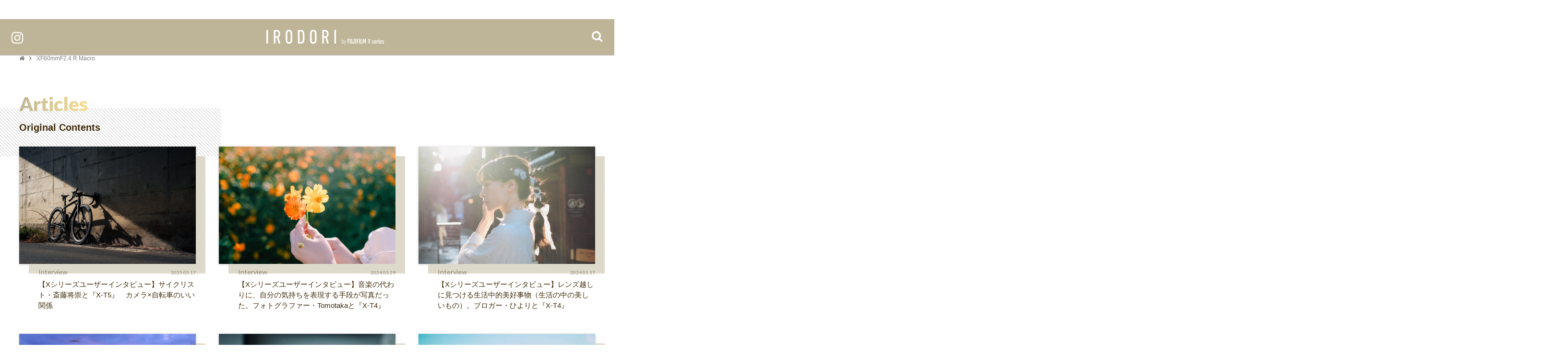

--- FILE ---
content_type: text/html; charset=UTF-8
request_url: https://irodori-x.com/tag/xf60mmf24rmacro/
body_size: 19010
content:
<!DOCTYPE html>
<html style="overflow-x: hidden;" lang="ja">
<head>
	<meta charset="utf-8">
	<!--[if IE]><meta http-equiv="X-UA-Compatible" content="IE=edge" /><![endif]-->
	<meta http-equiv="Content-Style-Type" content="text/css;" />
	<meta name="google-site-verification" content="qh8IrymuEUGhceuK_09b2fYP2jk4jQtEPyMe2_EPAL0" />
	<meta name="viewport" content="width=device-width,minimum-scale=1.0,maximum-scale=1.0,user-scalable=no">
	<link rel="icon" href="https://irodori-x.com/wp-content/themes/irodori-2025/favicon.ico" type="image/vnd.microsoft.icon">
	<link rel="shortcut icon" href="https://irodori-x.com/wp-content/themes/irodori-2025/favicon.ico" type="image/vnd.microsoft.icon">
	<link rel="apple-touch-icon" sizes="152x152" href="https://irodori-x.com/wp-content/themes/irodori-2025/apple-touch-icon.png">

	<link href="https://fonts.googleapis.com/css?family=Playfair+Display&amp;subset=cyrillic,latin-ext" rel="stylesheet">

	<link rel="preconnect" href="https://fonts.googleapis.com">
	<link rel="preconnect" href="https://fonts.gstatic.com" crossorigin>
	<link href="https://fonts.googleapis.com/css2?family=Lato:wght@400;700;900&display=swap" rel="stylesheet">

	<link href="https://irodori-x.com/wp-content/themes/irodori-2025/css/font-awesome.min.css" rel="stylesheet">
	<link href="https://irodori-x.com/wp-content/themes/irodori-2025/icomoon/style.css" rel="stylesheet">
	<link href="https://irodori-x.com/wp-content/themes/irodori-2025/css/twentytwenty.css"  rel="stylesheet">
	<link href="https://irodori-x.com/wp-content/themes/irodori-2025/css/swiper.min.css?=4srs" rel="stylesheet">
	<link href="https://irodori-x.com/wp-content/themes/irodori-2025/style.css?=20260131222559" rel="stylesheet">


	<!--[if lt IE 9]>
	<script src="http://html5shiv.googlecode.com/svn/trunk/html5.js"></script>
	<![endif]-->
	<!-- Google Tag Manager -->
	<script>(function(w,d,s,l,i){w[l]=w[l]||[];w[l].push({'gtm.start':
	new Date().getTime(),event:'gtm.js'});var f=d.getElementsByTagName(s)[0],
	j=d.createElement(s),dl=l!='dataLayer'?'&l='+l:'';j.async=true;j.src=
	'https://www.googletagmanager.com/gtm.js?id='+i+dl;f.parentNode.insertBefore(j,f);
	})(window,document,'script','dataLayer','GTM-P2TQLH4');</script>
	<!-- End Google Tag Manager -->
	

	<script type="application/ld+json">
	{
		"@context": "https://schema.org",
		"@type": "Organization",
		"url": "https://irodori-x.com",
		"sameAs": [
			"https://ja.wikipedia.org/wiki/%E5%AF%8C%E5%A3%AB%E3%83%95%E3%82%A4%E3%83%AB%E3%83%A0"
		],
		"description": "富士フイルム株式会社（ふじフイルム、英: FUJIFILM Corporation）は、日本の精密化学メーカーである。カメラ、デジタルカメラ、エックス線写真、写真用フィルム、映画用フィルムから印画紙（プリント）、現像装置などに至る写真システムの一式、複写機などのOA機器などのほか、ディスプレイ用フィルム部材、刷版、印刷システム、医薬品、医療機器、化粧品、健康食品や高機能化学品も製造・販売している。近年は医療用機器の製造受託に注力しており、巨大投資を行っている。1934年（昭和9年）に写真フィルムの国産化を目指すため、大日本セルロイド（現・ダイセル）の写真事業を分社化するカタチで、富士写真フイルム株式会社として設立された。",
		"address": {
			"@type": "PostalAddress",
			"streetAddress": "西麻布2-26-30",
			"addressLocality": "港区",
			"addressRegion": "東京都",
			"postalCode": "106-8620",
			"addressCountry": "JP"
		}
	}
	</script>

	<meta name='robots' content='index, follow, max-image-preview:large, max-snippet:-1, max-video-preview:-1' />

	<!-- This site is optimized with the Yoast SEO plugin v22.5 - https://yoast.com/wordpress/plugins/seo/ -->
	<title>XF60mmF2.4 R Macro Archives | IRODORI by 富士フイルム Xシリーズ</title>
	<link rel="canonical" href="https://irodori-x.com/tag/xf60mmf24rmacro/" />
	<link rel="next" href="https://irodori-x.com/tag/xf60mmf24rmacro/page/2/" />
	<meta property="og:locale" content="ja_JP" />
	<meta property="og:type" content="article" />
	<meta property="og:title" content="XF60mmF2.4 R Macro Archives | IRODORI by 富士フイルム Xシリーズ" />
	<meta property="og:url" content="https://irodori-x.com/tag/xf60mmf24rmacro/" />
	<meta property="og:site_name" content="IRODORI by 富士フイルム Xシリーズ" />
	<meta property="og:image" content="https://irodori-x.com/wp-content/uploads/2025/03/screenshot.png" />
	<meta property="og:image:width" content="1200" />
	<meta property="og:image:height" content="630" />
	<meta property="og:image:type" content="image/png" />
	<meta name="twitter:card" content="summary_large_image" />
	<meta name="twitter:site" content="@FujifilmJP_X" />
	<!-- / Yoast SEO plugin. -->


<link rel="alternate" type="application/rss+xml" title="IRODORI by 富士フイルム Xシリーズ &raquo; フィード" href="https://irodori-x.com/feed/" />
<link rel="alternate" type="application/rss+xml" title="IRODORI by 富士フイルム Xシリーズ &raquo; コメントフィード" href="https://irodori-x.com/comments/feed/" />
<script type="text/javascript" id="wpp-js" src="https://irodori-x.com/wp-content/plugins/wordpress-popular-posts/assets/js/wpp.min.js?ver=7.3.6" data-sampling="0" data-sampling-rate="10" data-api-url="https://irodori-x.com/wp-json/wordpress-popular-posts" data-post-id="0" data-token="b6819ad626" data-lang="0" data-debug="0"></script>
<link rel="alternate" type="application/rss+xml" title="IRODORI by 富士フイルム Xシリーズ &raquo; XF60mmF2.4 R Macro タグのフィード" href="https://irodori-x.com/tag/xf60mmf24rmacro/feed/" />
<script type="text/javascript">
/* <![CDATA[ */
window._wpemojiSettings = {"baseUrl":"https:\/\/s.w.org\/images\/core\/emoji\/15.0.3\/72x72\/","ext":".png","svgUrl":"https:\/\/s.w.org\/images\/core\/emoji\/15.0.3\/svg\/","svgExt":".svg","source":{"concatemoji":"https:\/\/irodori-x.com\/wp-includes\/js\/wp-emoji-release.min.js?ver=6.5.2"}};
/*! This file is auto-generated */
!function(i,n){var o,s,e;function c(e){try{var t={supportTests:e,timestamp:(new Date).valueOf()};sessionStorage.setItem(o,JSON.stringify(t))}catch(e){}}function p(e,t,n){e.clearRect(0,0,e.canvas.width,e.canvas.height),e.fillText(t,0,0);var t=new Uint32Array(e.getImageData(0,0,e.canvas.width,e.canvas.height).data),r=(e.clearRect(0,0,e.canvas.width,e.canvas.height),e.fillText(n,0,0),new Uint32Array(e.getImageData(0,0,e.canvas.width,e.canvas.height).data));return t.every(function(e,t){return e===r[t]})}function u(e,t,n){switch(t){case"flag":return n(e,"\ud83c\udff3\ufe0f\u200d\u26a7\ufe0f","\ud83c\udff3\ufe0f\u200b\u26a7\ufe0f")?!1:!n(e,"\ud83c\uddfa\ud83c\uddf3","\ud83c\uddfa\u200b\ud83c\uddf3")&&!n(e,"\ud83c\udff4\udb40\udc67\udb40\udc62\udb40\udc65\udb40\udc6e\udb40\udc67\udb40\udc7f","\ud83c\udff4\u200b\udb40\udc67\u200b\udb40\udc62\u200b\udb40\udc65\u200b\udb40\udc6e\u200b\udb40\udc67\u200b\udb40\udc7f");case"emoji":return!n(e,"\ud83d\udc26\u200d\u2b1b","\ud83d\udc26\u200b\u2b1b")}return!1}function f(e,t,n){var r="undefined"!=typeof WorkerGlobalScope&&self instanceof WorkerGlobalScope?new OffscreenCanvas(300,150):i.createElement("canvas"),a=r.getContext("2d",{willReadFrequently:!0}),o=(a.textBaseline="top",a.font="600 32px Arial",{});return e.forEach(function(e){o[e]=t(a,e,n)}),o}function t(e){var t=i.createElement("script");t.src=e,t.defer=!0,i.head.appendChild(t)}"undefined"!=typeof Promise&&(o="wpEmojiSettingsSupports",s=["flag","emoji"],n.supports={everything:!0,everythingExceptFlag:!0},e=new Promise(function(e){i.addEventListener("DOMContentLoaded",e,{once:!0})}),new Promise(function(t){var n=function(){try{var e=JSON.parse(sessionStorage.getItem(o));if("object"==typeof e&&"number"==typeof e.timestamp&&(new Date).valueOf()<e.timestamp+604800&&"object"==typeof e.supportTests)return e.supportTests}catch(e){}return null}();if(!n){if("undefined"!=typeof Worker&&"undefined"!=typeof OffscreenCanvas&&"undefined"!=typeof URL&&URL.createObjectURL&&"undefined"!=typeof Blob)try{var e="postMessage("+f.toString()+"("+[JSON.stringify(s),u.toString(),p.toString()].join(",")+"));",r=new Blob([e],{type:"text/javascript"}),a=new Worker(URL.createObjectURL(r),{name:"wpTestEmojiSupports"});return void(a.onmessage=function(e){c(n=e.data),a.terminate(),t(n)})}catch(e){}c(n=f(s,u,p))}t(n)}).then(function(e){for(var t in e)n.supports[t]=e[t],n.supports.everything=n.supports.everything&&n.supports[t],"flag"!==t&&(n.supports.everythingExceptFlag=n.supports.everythingExceptFlag&&n.supports[t]);n.supports.everythingExceptFlag=n.supports.everythingExceptFlag&&!n.supports.flag,n.DOMReady=!1,n.readyCallback=function(){n.DOMReady=!0}}).then(function(){return e}).then(function(){var e;n.supports.everything||(n.readyCallback(),(e=n.source||{}).concatemoji?t(e.concatemoji):e.wpemoji&&e.twemoji&&(t(e.twemoji),t(e.wpemoji)))}))}((window,document),window._wpemojiSettings);
/* ]]> */
</script>
<style id='wp-emoji-styles-inline-css' type='text/css'>

	img.wp-smiley, img.emoji {
		display: inline !important;
		border: none !important;
		box-shadow: none !important;
		height: 1em !important;
		width: 1em !important;
		margin: 0 0.07em !important;
		vertical-align: -0.1em !important;
		background: none !important;
		padding: 0 !important;
	}
</style>
<link rel='stylesheet' id='wp-block-library-css' href='https://irodori-x.com/wp-includes/css/dist/block-library/style.min.css?ver=6.5.2' type='text/css' media='all' />
<style id='classic-theme-styles-inline-css' type='text/css'>
/*! This file is auto-generated */
.wp-block-button__link{color:#fff;background-color:#32373c;border-radius:9999px;box-shadow:none;text-decoration:none;padding:calc(.667em + 2px) calc(1.333em + 2px);font-size:1.125em}.wp-block-file__button{background:#32373c;color:#fff;text-decoration:none}
</style>
<style id='global-styles-inline-css' type='text/css'>
body{--wp--preset--color--black: #000000;--wp--preset--color--cyan-bluish-gray: #abb8c3;--wp--preset--color--white: #ffffff;--wp--preset--color--pale-pink: #f78da7;--wp--preset--color--vivid-red: #cf2e2e;--wp--preset--color--luminous-vivid-orange: #ff6900;--wp--preset--color--luminous-vivid-amber: #fcb900;--wp--preset--color--light-green-cyan: #7bdcb5;--wp--preset--color--vivid-green-cyan: #00d084;--wp--preset--color--pale-cyan-blue: #8ed1fc;--wp--preset--color--vivid-cyan-blue: #0693e3;--wp--preset--color--vivid-purple: #9b51e0;--wp--preset--gradient--vivid-cyan-blue-to-vivid-purple: linear-gradient(135deg,rgba(6,147,227,1) 0%,rgb(155,81,224) 100%);--wp--preset--gradient--light-green-cyan-to-vivid-green-cyan: linear-gradient(135deg,rgb(122,220,180) 0%,rgb(0,208,130) 100%);--wp--preset--gradient--luminous-vivid-amber-to-luminous-vivid-orange: linear-gradient(135deg,rgba(252,185,0,1) 0%,rgba(255,105,0,1) 100%);--wp--preset--gradient--luminous-vivid-orange-to-vivid-red: linear-gradient(135deg,rgba(255,105,0,1) 0%,rgb(207,46,46) 100%);--wp--preset--gradient--very-light-gray-to-cyan-bluish-gray: linear-gradient(135deg,rgb(238,238,238) 0%,rgb(169,184,195) 100%);--wp--preset--gradient--cool-to-warm-spectrum: linear-gradient(135deg,rgb(74,234,220) 0%,rgb(151,120,209) 20%,rgb(207,42,186) 40%,rgb(238,44,130) 60%,rgb(251,105,98) 80%,rgb(254,248,76) 100%);--wp--preset--gradient--blush-light-purple: linear-gradient(135deg,rgb(255,206,236) 0%,rgb(152,150,240) 100%);--wp--preset--gradient--blush-bordeaux: linear-gradient(135deg,rgb(254,205,165) 0%,rgb(254,45,45) 50%,rgb(107,0,62) 100%);--wp--preset--gradient--luminous-dusk: linear-gradient(135deg,rgb(255,203,112) 0%,rgb(199,81,192) 50%,rgb(65,88,208) 100%);--wp--preset--gradient--pale-ocean: linear-gradient(135deg,rgb(255,245,203) 0%,rgb(182,227,212) 50%,rgb(51,167,181) 100%);--wp--preset--gradient--electric-grass: linear-gradient(135deg,rgb(202,248,128) 0%,rgb(113,206,126) 100%);--wp--preset--gradient--midnight: linear-gradient(135deg,rgb(2,3,129) 0%,rgb(40,116,252) 100%);--wp--preset--font-size--small: 13px;--wp--preset--font-size--medium: 20px;--wp--preset--font-size--large: 36px;--wp--preset--font-size--x-large: 42px;--wp--preset--spacing--20: 0.44rem;--wp--preset--spacing--30: 0.67rem;--wp--preset--spacing--40: 1rem;--wp--preset--spacing--50: 1.5rem;--wp--preset--spacing--60: 2.25rem;--wp--preset--spacing--70: 3.38rem;--wp--preset--spacing--80: 5.06rem;--wp--preset--shadow--natural: 6px 6px 9px rgba(0, 0, 0, 0.2);--wp--preset--shadow--deep: 12px 12px 50px rgba(0, 0, 0, 0.4);--wp--preset--shadow--sharp: 6px 6px 0px rgba(0, 0, 0, 0.2);--wp--preset--shadow--outlined: 6px 6px 0px -3px rgba(255, 255, 255, 1), 6px 6px rgba(0, 0, 0, 1);--wp--preset--shadow--crisp: 6px 6px 0px rgba(0, 0, 0, 1);}:where(.is-layout-flex){gap: 0.5em;}:where(.is-layout-grid){gap: 0.5em;}body .is-layout-flow > .alignleft{float: left;margin-inline-start: 0;margin-inline-end: 2em;}body .is-layout-flow > .alignright{float: right;margin-inline-start: 2em;margin-inline-end: 0;}body .is-layout-flow > .aligncenter{margin-left: auto !important;margin-right: auto !important;}body .is-layout-constrained > .alignleft{float: left;margin-inline-start: 0;margin-inline-end: 2em;}body .is-layout-constrained > .alignright{float: right;margin-inline-start: 2em;margin-inline-end: 0;}body .is-layout-constrained > .aligncenter{margin-left: auto !important;margin-right: auto !important;}body .is-layout-constrained > :where(:not(.alignleft):not(.alignright):not(.alignfull)){max-width: var(--wp--style--global--content-size);margin-left: auto !important;margin-right: auto !important;}body .is-layout-constrained > .alignwide{max-width: var(--wp--style--global--wide-size);}body .is-layout-flex{display: flex;}body .is-layout-flex{flex-wrap: wrap;align-items: center;}body .is-layout-flex > *{margin: 0;}body .is-layout-grid{display: grid;}body .is-layout-grid > *{margin: 0;}:where(.wp-block-columns.is-layout-flex){gap: 2em;}:where(.wp-block-columns.is-layout-grid){gap: 2em;}:where(.wp-block-post-template.is-layout-flex){gap: 1.25em;}:where(.wp-block-post-template.is-layout-grid){gap: 1.25em;}.has-black-color{color: var(--wp--preset--color--black) !important;}.has-cyan-bluish-gray-color{color: var(--wp--preset--color--cyan-bluish-gray) !important;}.has-white-color{color: var(--wp--preset--color--white) !important;}.has-pale-pink-color{color: var(--wp--preset--color--pale-pink) !important;}.has-vivid-red-color{color: var(--wp--preset--color--vivid-red) !important;}.has-luminous-vivid-orange-color{color: var(--wp--preset--color--luminous-vivid-orange) !important;}.has-luminous-vivid-amber-color{color: var(--wp--preset--color--luminous-vivid-amber) !important;}.has-light-green-cyan-color{color: var(--wp--preset--color--light-green-cyan) !important;}.has-vivid-green-cyan-color{color: var(--wp--preset--color--vivid-green-cyan) !important;}.has-pale-cyan-blue-color{color: var(--wp--preset--color--pale-cyan-blue) !important;}.has-vivid-cyan-blue-color{color: var(--wp--preset--color--vivid-cyan-blue) !important;}.has-vivid-purple-color{color: var(--wp--preset--color--vivid-purple) !important;}.has-black-background-color{background-color: var(--wp--preset--color--black) !important;}.has-cyan-bluish-gray-background-color{background-color: var(--wp--preset--color--cyan-bluish-gray) !important;}.has-white-background-color{background-color: var(--wp--preset--color--white) !important;}.has-pale-pink-background-color{background-color: var(--wp--preset--color--pale-pink) !important;}.has-vivid-red-background-color{background-color: var(--wp--preset--color--vivid-red) !important;}.has-luminous-vivid-orange-background-color{background-color: var(--wp--preset--color--luminous-vivid-orange) !important;}.has-luminous-vivid-amber-background-color{background-color: var(--wp--preset--color--luminous-vivid-amber) !important;}.has-light-green-cyan-background-color{background-color: var(--wp--preset--color--light-green-cyan) !important;}.has-vivid-green-cyan-background-color{background-color: var(--wp--preset--color--vivid-green-cyan) !important;}.has-pale-cyan-blue-background-color{background-color: var(--wp--preset--color--pale-cyan-blue) !important;}.has-vivid-cyan-blue-background-color{background-color: var(--wp--preset--color--vivid-cyan-blue) !important;}.has-vivid-purple-background-color{background-color: var(--wp--preset--color--vivid-purple) !important;}.has-black-border-color{border-color: var(--wp--preset--color--black) !important;}.has-cyan-bluish-gray-border-color{border-color: var(--wp--preset--color--cyan-bluish-gray) !important;}.has-white-border-color{border-color: var(--wp--preset--color--white) !important;}.has-pale-pink-border-color{border-color: var(--wp--preset--color--pale-pink) !important;}.has-vivid-red-border-color{border-color: var(--wp--preset--color--vivid-red) !important;}.has-luminous-vivid-orange-border-color{border-color: var(--wp--preset--color--luminous-vivid-orange) !important;}.has-luminous-vivid-amber-border-color{border-color: var(--wp--preset--color--luminous-vivid-amber) !important;}.has-light-green-cyan-border-color{border-color: var(--wp--preset--color--light-green-cyan) !important;}.has-vivid-green-cyan-border-color{border-color: var(--wp--preset--color--vivid-green-cyan) !important;}.has-pale-cyan-blue-border-color{border-color: var(--wp--preset--color--pale-cyan-blue) !important;}.has-vivid-cyan-blue-border-color{border-color: var(--wp--preset--color--vivid-cyan-blue) !important;}.has-vivid-purple-border-color{border-color: var(--wp--preset--color--vivid-purple) !important;}.has-vivid-cyan-blue-to-vivid-purple-gradient-background{background: var(--wp--preset--gradient--vivid-cyan-blue-to-vivid-purple) !important;}.has-light-green-cyan-to-vivid-green-cyan-gradient-background{background: var(--wp--preset--gradient--light-green-cyan-to-vivid-green-cyan) !important;}.has-luminous-vivid-amber-to-luminous-vivid-orange-gradient-background{background: var(--wp--preset--gradient--luminous-vivid-amber-to-luminous-vivid-orange) !important;}.has-luminous-vivid-orange-to-vivid-red-gradient-background{background: var(--wp--preset--gradient--luminous-vivid-orange-to-vivid-red) !important;}.has-very-light-gray-to-cyan-bluish-gray-gradient-background{background: var(--wp--preset--gradient--very-light-gray-to-cyan-bluish-gray) !important;}.has-cool-to-warm-spectrum-gradient-background{background: var(--wp--preset--gradient--cool-to-warm-spectrum) !important;}.has-blush-light-purple-gradient-background{background: var(--wp--preset--gradient--blush-light-purple) !important;}.has-blush-bordeaux-gradient-background{background: var(--wp--preset--gradient--blush-bordeaux) !important;}.has-luminous-dusk-gradient-background{background: var(--wp--preset--gradient--luminous-dusk) !important;}.has-pale-ocean-gradient-background{background: var(--wp--preset--gradient--pale-ocean) !important;}.has-electric-grass-gradient-background{background: var(--wp--preset--gradient--electric-grass) !important;}.has-midnight-gradient-background{background: var(--wp--preset--gradient--midnight) !important;}.has-small-font-size{font-size: var(--wp--preset--font-size--small) !important;}.has-medium-font-size{font-size: var(--wp--preset--font-size--medium) !important;}.has-large-font-size{font-size: var(--wp--preset--font-size--large) !important;}.has-x-large-font-size{font-size: var(--wp--preset--font-size--x-large) !important;}
.wp-block-navigation a:where(:not(.wp-element-button)){color: inherit;}
:where(.wp-block-post-template.is-layout-flex){gap: 1.25em;}:where(.wp-block-post-template.is-layout-grid){gap: 1.25em;}
:where(.wp-block-columns.is-layout-flex){gap: 2em;}:where(.wp-block-columns.is-layout-grid){gap: 2em;}
.wp-block-pullquote{font-size: 1.5em;line-height: 1.6;}
</style>
<link rel='stylesheet' id='bw_dev_info_bar_stylesheet-css' href='https://irodori-x.com/wp-content/plugins/dev-info-bar/public/css/bw_dev_info_bar.css?ver=6.5.2' type='text/css' media='all' />
<link rel='stylesheet' id='wordpress-popular-posts-css-css' href='https://irodori-x.com/wp-content/plugins/wordpress-popular-posts/assets/css/wpp.css?ver=7.3.6' type='text/css' media='all' />
<link rel='stylesheet' id='jquery.lightbox.min.css-css' href='https://irodori-x.com/wp-content/plugins/wp-jquery-lightbox/lightboxes/wp-jquery-lightbox/styles/lightbox.min.css?ver=2.3.4' type='text/css' media='all' />
<link rel='stylesheet' id='jqlb-overrides-css' href='https://irodori-x.com/wp-content/plugins/wp-jquery-lightbox/lightboxes/wp-jquery-lightbox/styles/overrides.css?ver=2.3.4' type='text/css' media='all' />
<style id='jqlb-overrides-inline-css' type='text/css'>

			#outerImageContainer {
				box-shadow: 0 0 4px 2px rgba(0,0,0,.2);
			}
			#imageContainer{
				padding: 6px;
			}
			#imageDataContainer {
				box-shadow: 0 -4px 0 0 #fff, 0 0 4px 2px rgba(0,0,0,.1);
				z-index: auto;
			}
			#prevArrow,
			#nextArrow{
				background-color: rgba(255,255,255,.7;
				color: #000000;
			}
</style>
<script type="text/javascript" src="https://irodori-x.com/wp-includes/js/jquery/jquery.min.js?ver=3.7.1" id="jquery-core-js"></script>
<script type="text/javascript" src="https://irodori-x.com/wp-includes/js/jquery/jquery-migrate.min.js?ver=3.4.1" id="jquery-migrate-js"></script>
<link rel="https://api.w.org/" href="https://irodori-x.com/wp-json/" /><link rel="alternate" type="application/json" href="https://irodori-x.com/wp-json/wp/v2/tags/67" /><link rel="EditURI" type="application/rsd+xml" title="RSD" href="https://irodori-x.com/xmlrpc.php?rsd" />
<meta name="generator" content="WordPress 6.5.2" />
<!-- Markup (JSON-LD) structured in schema.org ver.4.1.2 START -->
<script type="application/ld+json">
{
    "@context": "http://schema.org",
    "@type": "BreadcrumbList",
    "itemListElement": [
        {
            "@type": "ListItem",
            "position": 1,
            "item": {
                "@id": "https://irodori-x.com",
                "name": "トップページ"
            }
        }
    ]
}
</script>
<!-- Markup (JSON-LD) structured in schema.org END -->
            <style id="wpp-loading-animation-styles">@-webkit-keyframes bgslide{from{background-position-x:0}to{background-position-x:-200%}}@keyframes bgslide{from{background-position-x:0}to{background-position-x:-200%}}.wpp-widget-block-placeholder,.wpp-shortcode-placeholder{margin:0 auto;width:60px;height:3px;background:#dd3737;background:linear-gradient(90deg,#dd3737 0%,#571313 10%,#dd3737 100%);background-size:200% auto;border-radius:3px;-webkit-animation:bgslide 1s infinite linear;animation:bgslide 1s infinite linear}</style>
            <!-- for tag post_tag, website powered with xili-tidy-tags v.1.12.04, a WP plugin by dev.xiligroup.com -->
<style type="text/css">.recentcomments a{display:inline !important;padding:0 !important;margin:0 !important;}</style></head>
<body style="overflow-x: hidden;" class="archive tag tag-xf60mmf24rmacro tag-67"><!--RUN-->
	<!-- Google Tag Manager (noscript) -->
	<noscript><iframe src="https://www.googletagmanager.com/ns.html?id=GTM-P2TQLH4"
	height="0" width="0" style="display:none;visibility:hidden"></iframe></noscript>
	<!-- End Google Tag Manager (noscript) -->

	
	<div id="container">

	<header class="top-menu">
		<h1>
			<a href="https://irodori-x.com">

				<svg xmlns="http://www.w3.org/2000/svg" viewBox="0 0 1190.1 153.74">
					<g fill="#fff"><path d="M0,3.85C0,2.64.81,1.83,2.03,1.83h12.37c1.22,0,2.03.81,2.03,2.03v133.84c0,1.22-.81,2.03-2.03,2.03H2.03c-1.22,0-2.03-.81-2.03-2.03V3.85Z"/><path d="M126.97,139.72c-1.22,0-1.83-.41-2.23-1.42l-17.24-57.59c-1.83.2-3.85.2-5.68.2h-8.31c-.81,0-1.22.41-1.22,1.22v55.56c0,1.22-.81,2.03-2.03,2.03h-12.37c-1.22,0-2.03-.81-2.03-2.03V3.85c0-1.22.81-2.03,2.03-2.03h24.13c24.33,0,37.31,10.54,37.31,39.75,0,18.45-6.08,29.61-16.83,35.08l19.27,61.04c.41,1.01,0,2.03-1.01,2.03h-13.79ZM122.91,41.57c0-18.66-6.08-24.54-20.68-24.54h-8.72c-.81,0-1.22.41-1.22,1.22v46.64c0,.81.41,1.22,1.22,1.22h8.72c14.2,0,20.68-5.68,20.68-24.54Z"/><path d="M198.41,121.07c-2.03-6.08-2.64-11.15-2.64-50.29s.61-44.21,2.64-50.29c4.26-13.18,14.6-20.48,30.21-20.48s26.16,7.3,30.22,20.48c2.03,6.08,2.64,11.15,2.64,50.29s-.61,44.21-2.64,50.29c-4.06,13.18-14.6,20.48-30.22,20.48s-25.96-7.3-30.21-20.48ZM243.23,116.4c1.22-4.06,1.62-7.1,1.62-45.63s-.41-41.57-1.62-45.63c-2.03-6.29-7.3-9.73-14.6-9.73s-12.37,3.45-14.4,9.73c-1.42,4.06-1.83,7.1-1.83,45.63s.41,41.57,1.83,45.63c2.03,6.29,7.1,9.73,14.4,9.73s12.57-3.45,14.6-9.73Z"/><path d="M319.58,3.85c0-1.22.81-2.03,2.03-2.03h28.59c17.44,0,27.38,7.3,31.84,21.5,2.43,7.5,3.25,16.63,3.25,47.45s-.81,39.95-3.25,47.45c-4.46,14.2-14.4,21.5-31.84,21.5h-28.59c-1.22,0-2.03-.81-2.03-2.03V3.85ZM337.22,124.51h11.36c9.33,0,14.6-3.65,17.44-11.76,1.83-5.68,2.64-13.18,2.64-41.98s-.81-36.3-2.64-41.98c-2.84-8.11-8.11-11.76-17.44-11.76h-11.36c-.81,0-1.22.41-1.22,1.22v105.04c0,.81.41,1.22,1.22,1.22Z"/><path d="M444.46,121.07c-2.03-6.08-2.64-11.15-2.64-50.29s.61-44.21,2.64-50.29c4.26-13.18,14.6-20.48,30.21-20.48s26.16,7.3,30.22,20.48c2.03,6.08,2.64,11.15,2.64,50.29s-.61,44.21-2.64,50.29c-4.06,13.18-14.6,20.48-30.22,20.48s-25.96-7.3-30.21-20.48ZM489.28,116.4c1.22-4.06,1.62-7.1,1.62-45.63s-.41-41.57-1.62-45.63c-2.03-6.29-7.3-9.73-14.6-9.73s-12.37,3.45-14.4,9.73c-1.42,4.06-1.83,7.1-1.83,45.63s.41,41.57,1.83,45.63c2.03,6.29,7.1,9.73,14.4,9.73s12.57-3.45,14.6-9.73Z"/><path d="M616.73,139.72c-1.22,0-1.83-.41-2.23-1.42l-17.24-57.59c-1.83.2-3.85.2-5.68.2h-8.31c-.81,0-1.22.41-1.22,1.22v55.56c0,1.22-.81,2.03-2.03,2.03h-12.37c-1.22,0-2.03-.81-2.03-2.03V3.85c0-1.22.81-2.03,2.03-2.03h24.13c24.33,0,37.31,10.54,37.31,39.75,0,18.45-6.08,29.61-16.83,35.08l19.27,61.04c.41,1.01,0,2.03-1.01,2.03h-13.79ZM612.68,41.57c0-18.66-6.08-24.54-20.68-24.54h-8.72c-.81,0-1.22.41-1.22,1.22v46.64c0,.81.41,1.22,1.22,1.22h8.72c14.2,0,20.68-5.68,20.68-24.54Z"/><path d="M688.01,3.85c0-1.22.81-2.03,2.03-2.03h12.37c1.22,0,2.03.81,2.03,2.03v133.84c0,1.22-.81,2.03-2.03,2.03h-12.37c-1.22,0-2.03-.81-2.03-2.03V3.85Z"/><path d="M767.52,137.25h-.07v2.81c0,.43-.29.72-.72.72h-2.09c-.43,0-.72-.29-.72-.72v-47.52c0-.43.29-.72.72-.72h2.09c.43,0,.72.29.72.72v17.5h.07c.94-2.23,2.81-4.18,6.62-4.18,3.6,0,6.19,1.66,7.42,5.47.65,2.02.79,3.38.79,12.31s-.14,10.3-.79,12.24c-1.22,3.82-3.82,5.47-7.42,5.47-3.82,0-5.69-1.94-6.62-4.1ZM778.18,134.38c.5-1.51.65-2.59.65-10.73s-.14-9.22-.65-10.8c-.79-2.45-2.52-3.6-5.04-3.6s-4.25,1.37-4.97,3.6c-.5,1.58-.72,2.66-.72,10.8s.22,9.22.72,10.73c.72,2.3,2.52,3.6,4.97,3.6s4.25-1.15,5.04-3.6Z"/><path d="M788.43,153.74c-.43,0-.72-.29-.72-.72v-1.94c0-.43.29-.72.72-.72l.79-.07c1.94,0,2.95-.86,3.74-3.96l1.58-6.41-8.14-32.76c-.07-.43.14-.72.58-.72h2.38c.43,0,.65.29.72.72l6.19,26.07h.07l6.19-26.07c.07-.43.29-.72.72-.72h2.3c.43,0,.65.29.58.72l-9.79,38.88c-1.44,6.12-3.31,7.7-7.27,7.7h-.65Z"/><path d="M1047.38,140.78c-.43,0-.72-.29-.86-.72l-6.55-17.5h-.07l-6.62,17.5c-.14.43-.36.72-.79.72h-4.61c-.43,0-.65-.29-.5-.72l9.58-24.77-8.71-22.75c-.14-.43.07-.72.5-.72h4.46c.43,0,.72.29.86.72l5.83,15.77h.07l5.76-15.77c.14-.43.43-.72.86-.72h4.54c.43,0,.65.29.5.72l-8.79,22.75,9.58,24.77c.14.43-.07.72-.5.72h-4.54Z"/><path d="M1068.69,132.65c-.07-.43.14-.79.58-.86l3.67-.72c.43-.07.79.14.86.58.43,3.53,2.38,4.97,4.9,4.97,2.81,0,4.54-1.66,4.54-4.97,0-2.74-.94-4.25-3.96-5.47l-2.88-1.08c-4.46-1.73-7.13-4.75-7.13-9.72,0-5.62,3.6-9.72,9.43-9.72s8.71,3.6,9.22,7.7c.07.5-.14.86-.5.94l-3.46.72c-.43.07-.72-.14-.86-.58-.65-2.52-1.73-4.03-4.39-4.03s-4.1,1.8-4.1,4.61c0,2.09.86,3.74,3.96,4.97l2.88,1.08c5.33,2.02,7.06,5.18,7.06,10.22,0,5.98-3.53,10.15-9.87,10.15-5.76,0-9.36-3.17-9.94-8.79Z"/><path d="M1093.32,134.95c-.5-1.58-.79-3.38-.79-11.45s.29-9.79.79-11.45c1.37-4.1,4.54-6.41,9.36-6.41s7.92,2.3,9.29,6.41c.5,1.58.79,3.46.79,12.46,0,.43-.29.72-.72.72h-13.54c-.29,0-.43.14-.43.43,0,5.54.22,6.7.5,7.63.72,1.94,2.02,2.95,4.03,2.95,2.45,0,3.89-1.22,4.61-3.89.14-.5.43-.65.86-.58l3.82.79c.43.07.58.43.5.86-.94,4.97-4.61,7.99-9.87,7.99-4.75,0-7.85-2.3-9.22-6.48ZM1107.21,120.12c0-4.46-.22-5.62-.5-6.55-.58-1.8-2.02-2.88-4.03-2.88s-3.53,1.08-4.1,2.88c-.29.94-.5,2.09-.5,6.55,0,.29.14.43.43.43h8.28c.29,0,.43-.14.43-.43Z"/><path d="M1118.24,140.78c-.43,0-.72-.29-.72-.72v-33.05c0-.43.29-.72.72-.72h4.1c.43,0,.72.29.72.72v3.24h.07c1.15-2.67,3.38-4.61,6.91-4.61.43,0,1.08.07,1.37.14.43.07.58.36.43.79l-1.01,4.1c-.14.5-.43.65-.86.65h-1.08c-3.38,0-5.83,2.38-5.83,7.42v21.31c0,.43-.29.72-.72.72h-4.1Z"/><path d="M1136.26,98.44c-.43,0-.72-.29-.72-.72v-5.18c0-.43.29-.72.72-.72h4.54c.43,0,.72.29.72.72v5.18c0,.43-.29.72-.72.72h-4.54ZM1136.48,140.78c-.43,0-.72-.29-.72-.72v-33.05c0-.43.29-.72.72-.72h4.1c.43,0,.72.29.72.72v33.05c0,.43-.29.72-.72.72h-4.1Z"/><path d="M1147.08,134.95c-.5-1.58-.79-3.38-.79-11.45s.29-9.79.79-11.45c1.37-4.1,4.54-6.41,9.36-6.41s7.92,2.3,9.29,6.41c.5,1.58.79,3.46.79,12.46,0,.43-.29.72-.72.72h-13.54c-.29,0-.43.14-.43.43,0,5.54.22,6.7.5,7.63.72,1.94,2.02,2.95,4.03,2.95,2.45,0,3.89-1.22,4.61-3.89.14-.5.43-.65.86-.58l3.82.79c.43.07.58.43.5.86-.94,4.97-4.61,7.99-9.87,7.99-4.75,0-7.85-2.3-9.22-6.48ZM1160.98,120.12c0-4.46-.22-5.62-.5-6.55-.58-1.8-2.02-2.88-4.03-2.88s-3.53,1.08-4.1,2.88c-.29.94-.5,2.09-.5,6.55,0,.29.14.43.43.43h8.28c.29,0,.43-.14.43-.43Z"/><path d="M1170.3,132.65c-.07-.43.14-.79.58-.86l3.67-.72c.43-.07.79.14.86.58.43,3.53,2.38,4.97,4.9,4.97,2.81,0,4.54-1.66,4.54-4.97,0-2.74-.94-4.25-3.96-5.47l-2.88-1.08c-4.46-1.73-7.13-4.75-7.13-9.72,0-5.62,3.6-9.72,9.43-9.72s8.71,3.6,9.22,7.7c.07.5-.14.86-.5.94l-3.46.72c-.43.07-.72-.14-.86-.58-.65-2.52-1.73-4.03-4.39-4.03s-4.1,1.8-4.1,4.61c0,2.09.86,3.74,3.96,4.97l2.88,1.08c5.33,2.02,7.06,5.18,7.06,10.22,0,5.98-3.53,10.15-9.87,10.15-5.76,0-9.36-3.17-9.94-8.79Z"/><path d="M822.73,91.89h17.75c.27,0,.5.22.5.5v5.09c0,.27-.22.5-.5.5h-10.61c-.11,0-.2.09-.2.2v14.03c0,.11.09.2.2.2h8.17c.27,0,.5.22.5.5v4.86c0,.27-.22.5-.5.5h-8.17c-.11,0-.2.09-.2.2v21.94c0,.27-.22.5-.5.5h-6.44c-.27,0-.5-.22-.5-.5v-48.02c0-.27.22-.5.5-.5Z"/><path d="M856.64,141.33c-.84,0-1.78-.08-2.83-.24-1.04-.16-2.08-.52-3.11-1.06-1.03-.55-1.98-1.38-2.84-2.5-.86-1.12-1.55-2.63-2.08-4.52-.53-1.89-.79-4.29-.79-7.17v-33.45c0-.27.22-.5.5-.5h6.44c.27,0,.5.22.5.5v35.2c0,3.04.34,5.12,1.02,6.24.68,1.12,1.75,1.68,3.2,1.68s2.55-.56,3.23-1.68c.68-1.12,1.02-3.2,1.02-6.24v-35.2c0-.27.22-.5.5-.5h6.41c.27,0,.5.22.5.5v33.45c0,2.89-.26,5.28-.79,7.17-.53,1.89-1.22,3.4-2.08,4.52-.86,1.12-1.81,1.95-2.84,2.5-1.03.54-2.07.9-3.1,1.06-1.03.16-1.98.24-2.84.24Z"/><path d="M872.11,130.52c0-1.03.07-2.2.2-3.5.12-1.16.29-2.32.52-3.47.05-.23.25-.4.49-.4h5.03c.27,0,.5.22.5.5v5.27c0,2.53.23,4.26.7,5.21s1.23,1.42,2.28,1.42c.9,0,1.6-.39,2.11-1.18.51-.78.76-2.29.76-4.51v-37.47c0-.27.22-.5.5-.5h6.44c.27,0,.5.22.5.5v36.64c0,3.39-.49,5.96-1.48,7.73s-2.26,2.98-3.83,3.63c-1.57.65-3.23.98-4.99.98-2.47,0-4.41-.49-5.83-1.48s-2.42-2.3-3.01-3.95c-.59-1.65-.89-3.45-.89-5.42Z"/><path d="M900.09,91.89h6.44c.27,0,.5.22.5.5v48.02c0,.27-.22.5-.5.5h-6.44c-.27,0-.5-.22-.5-.5v-48.02c0-.27.22-.5.5-.5Z"/><path d="M915.62,91.89h17.75c.27,0,.5.22.5.5v5.09c0,.27-.22.5-.5.5h-10.61c-.11,0-.2.09-.2.2v14.03c0,.11.09.2.2.2h8.17c.27,0,.5.22.5.5v4.86c0,.27-.22.5-.5.5h-8.17c-.11,0-.2.09-.2.2v21.95c0,.27-.22.5-.5.5h-6.44c-.27,0-.5-.22-.5-.5v-48.02c0-.27.22-.5.5-.5Z"/><path d="M938.41,91.89h6.44c.27,0,.5.22.5.5v48.02c0,.27-.22.5-.5.5h-6.44c-.27,0-.5-.22-.5-.5v-48.02c0-.27.22-.5.5-.5Z"/><path d="M953.93,91.89h6.44c.27,0,.5.22.5.5v42.46c0,.11.09.2.2.2h9.43c.27,0,.5.22.5.5v4.86c0,.27-.22.5-.5.5h-16.57c-.27,0-.5-.22-.5-.5v-48.02c0-.27.22-.5.5-.5Z"/><path d="M975.37,91.89h7.97c.32,0,.6.22.68.53l4.78,19.3c.52,2.09.92,4.09,1.21,6.01.29,1.92.55,3.72.8,5.38h.23c.27-1.66.54-3.46.82-5.38.28-1.92.67-3.93,1.19-6.01l4.72-19.3c.08-.31.36-.53.68-.53h7.96c.39,0,.7.31.7.7v47.62c0,.39-.31.7-.7.7h-5.26c-.39,0-.7-.31-.7-.7v-15.51c0-3.33.04-6.46.13-9.38.09-2.93.19-5.49.32-7.69.12-2.2.23-3.87.33-5.02h-.54l-7.28,31.46c-.07.32-.36.54-.68.54h-3.6c-.32,0-.61-.22-.68-.54l-7.34-31.46h-.54c.11,1.15.23,2.82.34,5.02.12,2.2.22,4.76.3,7.69.09,2.93.13,6.06.13,9.38v15.51c0,.39-.31.7-.7.7h-5.26c-.39,0-.7-.31-.7-.7v-47.62c0-.39.31-.7.7-.7Z"/></g>
				</svg>
			</a>
		</h1>
		<!-- <div id="menu"><a class="menu-trigger"><span></span><span></span><span></span></a></div> -->
		<div id="MenuInstagram">
			<a href="https://www.instagram.com/life_with_xseries/" target="_blank"><i class="fa fa-instagram" aria-hidden="true"></i></a>
		</div>
		<div id="search">
			<i class="fa fa-search" aria-hidden="true"></i>
		</div>
	</header>


	<header class="bottom-menu">
		<div id="MenuInstagram">
			<span>Follow Us →</span>
			<a href="https://www.instagram.com/life_with_xseries/" target="_blank"><i class="fa fa-instagram" aria-hidden="true"></i></a>
		</div>
		<div id="search">
			<span>Search →</span>
			<i class="fa fa-search" aria-hidden="true"></i>
			<div id="close">
				<img src="https://irodori-x.com/wp-content/themes/irodori-2025/img/close2.png">
			</div>
		</div>
	</header>

	<section id="searcharea">
	<div class="inner">
		<div id="SearchareaClose">
			<img src="https://irodori-x.com/wp-content/themes/irodori-2025/img/close.png">
		</div>

		<strong class="nav-logo">
			<a href="https://irodori-x.com">
				<!-- <svg viewBox="0 0 992.01 153.74" xmlns="http://www.w3.org/2000/svg">
					<g fill="#fff"><path d="m0 3.85a1.91 1.91 0 0 1 2-2h12.4a1.91 1.91 0 0 1 2 2v133.84a1.92 1.92 0 0 1 -2 2h-12.4a1.92 1.92 0 0 1 -2-2z"/><path d="m127 139.72a2 2 0 0 1 -2.23-1.42l-17.27-57.59a53.91 53.91 0 0 1 -5.68.2h-8.31a1.08 1.08 0 0 0 -1.22 1.22v55.56a1.92 1.92 0 0 1 -2 2h-12.4a1.92 1.92 0 0 1 -2-2v-133.84a1.91 1.91 0 0 1 2-2h24.11c24.34 0 37.32 10.54 37.32 39.74 0 18.46-6.09 29.61-16.84 35.08l19.27 61c.41 1 0 2-1 2zm-4.06-98.15c0-18.65-6.08-24.54-20.68-24.54h-8.75a1.08 1.08 0 0 0 -1.22 1.22v46.64a1.08 1.08 0 0 0 1.22 1.22h8.72c14.19 0 20.68-5.68 20.68-24.54z"/><path d="m198.41 121.07c-2-6.09-2.64-11.16-2.64-50.3s.61-44.2 2.64-50.29c4.26-13.18 14.59-20.48 30.22-20.48s26.16 7.3 30.21 20.48c2 6.09 2.64 11.15 2.64 50.29s-.61 44.21-2.64 50.3c-4 13.18-14.6 20.48-30.21 20.48s-25.96-7.3-30.22-20.48zm44.82-4.67c1.21-4.06 1.62-7.1 1.62-45.63s-.41-41.57-1.62-45.62c-2-6.29-7.3-9.74-14.6-9.74s-12.37 3.45-14.4 9.74c-1.42 4.05-1.83 7.09-1.83 45.62s.41 41.57 1.83 45.63c2 6.29 7.1 9.73 14.4 9.73s12.57-3.44 14.6-9.73z"/><path d="m319.58 3.85a1.91 1.91 0 0 1 2-2h28.62c17.44 0 27.38 7.29 31.84 21.49 2.43 7.5 3.24 16.63 3.24 47.45s-.81 40-3.24 47.46c-4.46 14.19-14.4 21.49-31.84 21.49h-28.59a1.92 1.92 0 0 1 -2-2zm17.64 120.66h11.36c9.33 0 14.6-3.65 17.44-11.76 1.82-5.68 2.64-13.18 2.64-42s-.82-36.3-2.64-42c-2.84-8.07-8.11-11.75-17.44-11.75h-11.36a1.07 1.07 0 0 0 -1.22 1.25v105.05a1.07 1.07 0 0 0 1.22 1.21z"/><path d="m444.46 121.07c-2-6.09-2.64-11.16-2.64-50.3s.61-44.2 2.64-50.29c4.26-13.18 14.6-20.48 30.22-20.48s26.16 7.3 30.21 20.48c2 6.09 2.64 11.15 2.64 50.29s-.61 44.21-2.64 50.3c-4.05 13.18-14.6 20.48-30.21 20.48s-25.96-7.3-30.22-20.48zm44.82-4.67c1.21-4.06 1.62-7.1 1.62-45.63s-.41-41.57-1.62-45.62c-2-6.29-7.3-9.74-14.6-9.74s-12.37 3.45-14.4 9.74c-1.42 4.05-1.83 7.09-1.83 45.62s.41 41.57 1.83 45.63c2 6.29 7.1 9.73 14.4 9.73s12.57-3.44 14.6-9.73z"/><path d="m616.73 139.72a2 2 0 0 1 -2.23-1.42l-17.23-57.59a54 54 0 0 1 -5.68.2h-8.32a1.07 1.07 0 0 0 -1.21 1.22v55.56a1.92 1.92 0 0 1 -2 2h-12.4a1.92 1.92 0 0 1 -2-2v-133.84a1.91 1.91 0 0 1 2-2h24.13c24.33 0 37.31 10.54 37.31 39.74 0 18.46-6.08 29.61-16.83 35.08l19.27 61c.4 1 0 2-1 2zm-4.05-98.15c0-18.65-6.09-24.57-20.68-24.57h-8.72a1.07 1.07 0 0 0 -1.21 1.22v46.67a1.07 1.07 0 0 0 1.21 1.22h8.72c14.19 0 20.68-5.68 20.68-24.54z"/><path d="m688 3.85a1.92 1.92 0 0 1 2-2h12.37a1.91 1.91 0 0 1 2 2v133.84a1.92 1.92 0 0 1 -2 2h-12.37a1.92 1.92 0 0 1 -2-2z"/><path d="m767.52 137.25h-.07v2.81a.68.68 0 0 1 -.72.72h-2.09a.68.68 0 0 1 -.72-.72v-47.52a.68.68 0 0 1 .72-.72h2.09a.68.68 0 0 1 .72.72v17.46h.07c.94-2.24 2.81-4.18 6.62-4.18 3.6 0 6.2 1.66 7.42 5.47.65 2 .79 3.39.79 12.32s-.14 10.29-.79 12.24c-1.22 3.81-3.82 5.47-7.42 5.47-3.81.04-5.68-1.9-6.62-4.07zm10.66-2.87c.5-1.52.64-2.6.64-10.73s-.14-9.22-.64-10.81a4.84 4.84 0 0 0 -5-3.6 5 5 0 0 0 -5 3.6c-.51 1.59-.72 2.67-.72 10.81s.21 9.21.72 10.73a4.89 4.89 0 0 0 5 3.59 4.84 4.84 0 0 0 5-3.59z"/><path d="m788.43 153.74a.68.68 0 0 1 -.72-.72v-1.94a.68.68 0 0 1 .72-.72l.8-.07c1.94 0 2.95-.87 3.74-4l1.58-6.41-8.13-32.76c-.07-.44.14-.72.57-.72h2.38c.43 0 .65.28.72.72l6.19 26.06h.08l6.19-26.06c.07-.44.29-.72.72-.72h2.3a.55.55 0 0 1 .58.72l-9.79 38.88c-1.44 6.12-3.32 7.7-7.28 7.7z"/><path d="m842.29 140.78a.9.9 0 0 1 -.86-.72l-6.56-17.49h-.07l-6.62 17.49c-.15.44-.36.72-.8.72h-4.6c-.44 0-.65-.28-.51-.72l9.58-24.77-8.71-22.75a.49.49 0 0 1 .5-.72h4.47a.91.91 0 0 1 .86.72l5.83 15.77h.07l5.76-15.77a.93.93 0 0 1 .87-.72h4.5c.43 0 .64.29.5.72l-8.79 22.75 9.58 24.77c.14.44-.07.72-.5.72z"/><path d="m863 129.25a1 1 0 0 1 .8-1.2l5.09-1a1 1 0 0 1 1.2.8c.6 4.89 3.29 6.88 6.79 6.88 3.89 0 6.28-2.29 6.28-6.88 0-3.8-1.29-5.9-5.49-7.59l-4-1.5c-6.19-2.39-9.88-6.59-9.88-13.47 0-7.79 5-13.48 13.08-13.48 7.88 0 12.07 5 12.77 10.68.1.7-.2 1.2-.7 1.3l-4.79 1a1 1 0 0 1 -1.2-.8c-.89-3.5-2.39-5.59-6.08-5.59s-5.69 2.49-5.69 6.39c0 2.89 1.19 5.19 5.49 6.88l4 1.5c7.39 2.8 9.78 7.19 9.78 14.18 0 8.28-4.89 14.07-13.67 14.07-8.04.01-13.03-4.42-13.78-12.17z"/><path d="m895.23 135c-.5-1.58-.79-3.38-.79-11.45s.29-9.79.79-11.45c1.37-4.1 4.54-6.41 9.36-6.41s7.92 2.31 9.29 6.41c.5 1.59.79 3.46.79 12.46a.68.68 0 0 1 -.72.72h-13.53a.38.38 0 0 0 -.44.43c0 5.55.22 6.7.51 7.63a4 4 0 0 0 4 3c2.45 0 3.89-1.23 4.61-3.89a.68.68 0 0 1 .86-.58l3.82.79c.43.08.57.44.5.87-.93 5-4.61 8-9.86 8-4.72-.1-7.82-2.4-9.19-6.53zm13.9-14.83c0-4.47-.22-5.62-.51-6.56a4.31 4.31 0 0 0 -8.13 0c-.29.94-.51 2.09-.51 6.56a.38.38 0 0 0 .44.43h8.28a.38.38 0 0 0 .43-.48z"/><path d="m920.15 140.78a.68.68 0 0 1 -.72-.72v-33.06a.68.68 0 0 1 .72-.72h4.1a.68.68 0 0 1 .72.72v3.24h.08a7.16 7.16 0 0 1 6.91-4.61 7.44 7.44 0 0 1 1.37.15c.43.07.57.36.43.79l-1 4.1a.77.77 0 0 1 -.86.65h-1.08c-3.39 0-5.84 2.38-5.84 7.42v21.31a.67.67 0 0 1 -.72.72z"/><path d="m938.18 98.44a.68.68 0 0 1 -.72-.72v-5.18a.68.68 0 0 1 .72-.72h4.53a.68.68 0 0 1 .72.72v5.18a.67.67 0 0 1 -.72.72zm.21 42.34a.68.68 0 0 1 -.72-.72v-33.06a.68.68 0 0 1 .72-.72h4.11a.68.68 0 0 1 .72.72v33.05a.68.68 0 0 1 -.72.72z"/><path d="m949 135c-.5-1.58-.79-3.38-.79-11.45s.29-9.79.79-11.45c1.37-4.1 4.54-6.41 9.36-6.41s7.92 2.31 9.29 6.41c.5 1.59.79 3.46.79 12.46a.68.68 0 0 1 -.72.72h-13.54a.38.38 0 0 0 -.44.43c0 5.55.22 6.7.51 7.63a4 4 0 0 0 4 3c2.45 0 3.89-1.23 4.61-3.89a.68.68 0 0 1 .86-.58l3.82.79c.43.08.57.44.5.87-.93 5-4.61 8-9.86 8-4.72-.1-7.82-2.4-9.18-6.53zm13.9-14.83c0-4.47-.22-5.62-.51-6.56a4.31 4.31 0 0 0 -8.13 0c-.29.94-.51 2.09-.51 6.56a.38.38 0 0 0 .44.43h8.28a.38.38 0 0 0 .42-.48z"/><path d="m972.21 132.65a.7.7 0 0 1 .58-.87l3.67-.72a.7.7 0 0 1 .86.58c.44 3.53 2.38 5 4.9 5 2.81 0 4.54-1.66 4.54-5 0-2.74-.94-4.25-4-5.47l-2.88-1.08c-4.47-1.73-7.13-4.76-7.13-9.72 0-5.62 3.6-9.73 9.43-9.73s8.71 3.6 9.22 7.71a.76.76 0 0 1 -.51.94l-3.45.71a.73.73 0 0 1 -.87-.57c-.65-2.52-1.73-4-4.39-4s-4.1 1.8-4.1 4.6c0 2.09.86 3.75 4 5l2.88 1.08c5.32 2 7 5.19 7 10.23 0 6-3.53 10.15-9.86 10.15-5.71-.06-9.31-3.23-9.89-8.84z"/></g>
				</svg> -->

				<svg xmlns="http://www.w3.org/2000/svg" viewBox="0 0 1190.1 153.74">
					<g fill="#fff"><path d="M0,3.85C0,2.64.81,1.83,2.03,1.83h12.37c1.22,0,2.03.81,2.03,2.03v133.84c0,1.22-.81,2.03-2.03,2.03H2.03c-1.22,0-2.03-.81-2.03-2.03V3.85Z"/><path d="M126.97,139.72c-1.22,0-1.83-.41-2.23-1.42l-17.24-57.59c-1.83.2-3.85.2-5.68.2h-8.31c-.81,0-1.22.41-1.22,1.22v55.56c0,1.22-.81,2.03-2.03,2.03h-12.37c-1.22,0-2.03-.81-2.03-2.03V3.85c0-1.22.81-2.03,2.03-2.03h24.13c24.33,0,37.31,10.54,37.31,39.75,0,18.45-6.08,29.61-16.83,35.08l19.27,61.04c.41,1.01,0,2.03-1.01,2.03h-13.79ZM122.91,41.57c0-18.66-6.08-24.54-20.68-24.54h-8.72c-.81,0-1.22.41-1.22,1.22v46.64c0,.81.41,1.22,1.22,1.22h8.72c14.2,0,20.68-5.68,20.68-24.54Z"/><path d="M198.41,121.07c-2.03-6.08-2.64-11.15-2.64-50.29s.61-44.21,2.64-50.29c4.26-13.18,14.6-20.48,30.21-20.48s26.16,7.3,30.22,20.48c2.03,6.08,2.64,11.15,2.64,50.29s-.61,44.21-2.64,50.29c-4.06,13.18-14.6,20.48-30.22,20.48s-25.96-7.3-30.21-20.48ZM243.23,116.4c1.22-4.06,1.62-7.1,1.62-45.63s-.41-41.57-1.62-45.63c-2.03-6.29-7.3-9.73-14.6-9.73s-12.37,3.45-14.4,9.73c-1.42,4.06-1.83,7.1-1.83,45.63s.41,41.57,1.83,45.63c2.03,6.29,7.1,9.73,14.4,9.73s12.57-3.45,14.6-9.73Z"/><path d="M319.58,3.85c0-1.22.81-2.03,2.03-2.03h28.59c17.44,0,27.38,7.3,31.84,21.5,2.43,7.5,3.25,16.63,3.25,47.45s-.81,39.95-3.25,47.45c-4.46,14.2-14.4,21.5-31.84,21.5h-28.59c-1.22,0-2.03-.81-2.03-2.03V3.85ZM337.22,124.51h11.36c9.33,0,14.6-3.65,17.44-11.76,1.83-5.68,2.64-13.18,2.64-41.98s-.81-36.3-2.64-41.98c-2.84-8.11-8.11-11.76-17.44-11.76h-11.36c-.81,0-1.22.41-1.22,1.22v105.04c0,.81.41,1.22,1.22,1.22Z"/><path d="M444.46,121.07c-2.03-6.08-2.64-11.15-2.64-50.29s.61-44.21,2.64-50.29c4.26-13.18,14.6-20.48,30.21-20.48s26.16,7.3,30.22,20.48c2.03,6.08,2.64,11.15,2.64,50.29s-.61,44.21-2.64,50.29c-4.06,13.18-14.6,20.48-30.22,20.48s-25.96-7.3-30.21-20.48ZM489.28,116.4c1.22-4.06,1.62-7.1,1.62-45.63s-.41-41.57-1.62-45.63c-2.03-6.29-7.3-9.73-14.6-9.73s-12.37,3.45-14.4,9.73c-1.42,4.06-1.83,7.1-1.83,45.63s.41,41.57,1.83,45.63c2.03,6.29,7.1,9.73,14.4,9.73s12.57-3.45,14.6-9.73Z"/><path d="M616.73,139.72c-1.22,0-1.83-.41-2.23-1.42l-17.24-57.59c-1.83.2-3.85.2-5.68.2h-8.31c-.81,0-1.22.41-1.22,1.22v55.56c0,1.22-.81,2.03-2.03,2.03h-12.37c-1.22,0-2.03-.81-2.03-2.03V3.85c0-1.22.81-2.03,2.03-2.03h24.13c24.33,0,37.31,10.54,37.31,39.75,0,18.45-6.08,29.61-16.83,35.08l19.27,61.04c.41,1.01,0,2.03-1.01,2.03h-13.79ZM612.68,41.57c0-18.66-6.08-24.54-20.68-24.54h-8.72c-.81,0-1.22.41-1.22,1.22v46.64c0,.81.41,1.22,1.22,1.22h8.72c14.2,0,20.68-5.68,20.68-24.54Z"/><path d="M688.01,3.85c0-1.22.81-2.03,2.03-2.03h12.37c1.22,0,2.03.81,2.03,2.03v133.84c0,1.22-.81,2.03-2.03,2.03h-12.37c-1.22,0-2.03-.81-2.03-2.03V3.85Z"/><path d="M767.52,137.25h-.07v2.81c0,.43-.29.72-.72.72h-2.09c-.43,0-.72-.29-.72-.72v-47.52c0-.43.29-.72.72-.72h2.09c.43,0,.72.29.72.72v17.5h.07c.94-2.23,2.81-4.18,6.62-4.18,3.6,0,6.19,1.66,7.42,5.47.65,2.02.79,3.38.79,12.31s-.14,10.3-.79,12.24c-1.22,3.82-3.82,5.47-7.42,5.47-3.82,0-5.69-1.94-6.62-4.1ZM778.18,134.38c.5-1.51.65-2.59.65-10.73s-.14-9.22-.65-10.8c-.79-2.45-2.52-3.6-5.04-3.6s-4.25,1.37-4.97,3.6c-.5,1.58-.72,2.66-.72,10.8s.22,9.22.72,10.73c.72,2.3,2.52,3.6,4.97,3.6s4.25-1.15,5.04-3.6Z"/><path d="M788.43,153.74c-.43,0-.72-.29-.72-.72v-1.94c0-.43.29-.72.72-.72l.79-.07c1.94,0,2.95-.86,3.74-3.96l1.58-6.41-8.14-32.76c-.07-.43.14-.72.58-.72h2.38c.43,0,.65.29.72.72l6.19,26.07h.07l6.19-26.07c.07-.43.29-.72.72-.72h2.3c.43,0,.65.29.58.72l-9.79,38.88c-1.44,6.12-3.31,7.7-7.27,7.7h-.65Z"/><path d="M1047.38,140.78c-.43,0-.72-.29-.86-.72l-6.55-17.5h-.07l-6.62,17.5c-.14.43-.36.72-.79.72h-4.61c-.43,0-.65-.29-.5-.72l9.58-24.77-8.71-22.75c-.14-.43.07-.72.5-.72h4.46c.43,0,.72.29.86.72l5.83,15.77h.07l5.76-15.77c.14-.43.43-.72.86-.72h4.54c.43,0,.65.29.5.72l-8.79,22.75,9.58,24.77c.14.43-.07.72-.5.72h-4.54Z"/><path d="M1068.69,132.65c-.07-.43.14-.79.58-.86l3.67-.72c.43-.07.79.14.86.58.43,3.53,2.38,4.97,4.9,4.97,2.81,0,4.54-1.66,4.54-4.97,0-2.74-.94-4.25-3.96-5.47l-2.88-1.08c-4.46-1.73-7.13-4.75-7.13-9.72,0-5.62,3.6-9.72,9.43-9.72s8.71,3.6,9.22,7.7c.07.5-.14.86-.5.94l-3.46.72c-.43.07-.72-.14-.86-.58-.65-2.52-1.73-4.03-4.39-4.03s-4.1,1.8-4.1,4.61c0,2.09.86,3.74,3.96,4.97l2.88,1.08c5.33,2.02,7.06,5.18,7.06,10.22,0,5.98-3.53,10.15-9.87,10.15-5.76,0-9.36-3.17-9.94-8.79Z"/><path d="M1093.32,134.95c-.5-1.58-.79-3.38-.79-11.45s.29-9.79.79-11.45c1.37-4.1,4.54-6.41,9.36-6.41s7.92,2.3,9.29,6.41c.5,1.58.79,3.46.79,12.46,0,.43-.29.72-.72.72h-13.54c-.29,0-.43.14-.43.43,0,5.54.22,6.7.5,7.63.72,1.94,2.02,2.95,4.03,2.95,2.45,0,3.89-1.22,4.61-3.89.14-.5.43-.65.86-.58l3.82.79c.43.07.58.43.5.86-.94,4.97-4.61,7.99-9.87,7.99-4.75,0-7.85-2.3-9.22-6.48ZM1107.21,120.12c0-4.46-.22-5.62-.5-6.55-.58-1.8-2.02-2.88-4.03-2.88s-3.53,1.08-4.1,2.88c-.29.94-.5,2.09-.5,6.55,0,.29.14.43.43.43h8.28c.29,0,.43-.14.43-.43Z"/><path d="M1118.24,140.78c-.43,0-.72-.29-.72-.72v-33.05c0-.43.29-.72.72-.72h4.1c.43,0,.72.29.72.72v3.24h.07c1.15-2.67,3.38-4.61,6.91-4.61.43,0,1.08.07,1.37.14.43.07.58.36.43.79l-1.01,4.1c-.14.5-.43.65-.86.65h-1.08c-3.38,0-5.83,2.38-5.83,7.42v21.31c0,.43-.29.72-.72.72h-4.1Z"/><path d="M1136.26,98.44c-.43,0-.72-.29-.72-.72v-5.18c0-.43.29-.72.72-.72h4.54c.43,0,.72.29.72.72v5.18c0,.43-.29.72-.72.72h-4.54ZM1136.48,140.78c-.43,0-.72-.29-.72-.72v-33.05c0-.43.29-.72.72-.72h4.1c.43,0,.72.29.72.72v33.05c0,.43-.29.72-.72.72h-4.1Z"/><path d="M1147.08,134.95c-.5-1.58-.79-3.38-.79-11.45s.29-9.79.79-11.45c1.37-4.1,4.54-6.41,9.36-6.41s7.92,2.3,9.29,6.41c.5,1.58.79,3.46.79,12.46,0,.43-.29.72-.72.72h-13.54c-.29,0-.43.14-.43.43,0,5.54.22,6.7.5,7.63.72,1.94,2.02,2.95,4.03,2.95,2.45,0,3.89-1.22,4.61-3.89.14-.5.43-.65.86-.58l3.82.79c.43.07.58.43.5.86-.94,4.97-4.61,7.99-9.87,7.99-4.75,0-7.85-2.3-9.22-6.48ZM1160.98,120.12c0-4.46-.22-5.62-.5-6.55-.58-1.8-2.02-2.88-4.03-2.88s-3.53,1.08-4.1,2.88c-.29.94-.5,2.09-.5,6.55,0,.29.14.43.43.43h8.28c.29,0,.43-.14.43-.43Z"/><path d="M1170.3,132.65c-.07-.43.14-.79.58-.86l3.67-.72c.43-.07.79.14.86.58.43,3.53,2.38,4.97,4.9,4.97,2.81,0,4.54-1.66,4.54-4.97,0-2.74-.94-4.25-3.96-5.47l-2.88-1.08c-4.46-1.73-7.13-4.75-7.13-9.72,0-5.62,3.6-9.72,9.43-9.72s8.71,3.6,9.22,7.7c.07.5-.14.86-.5.94l-3.46.72c-.43.07-.72-.14-.86-.58-.65-2.52-1.73-4.03-4.39-4.03s-4.1,1.8-4.1,4.61c0,2.09.86,3.74,3.96,4.97l2.88,1.08c5.33,2.02,7.06,5.18,7.06,10.22,0,5.98-3.53,10.15-9.87,10.15-5.76,0-9.36-3.17-9.94-8.79Z"/><path d="M822.73,91.89h17.75c.27,0,.5.22.5.5v5.09c0,.27-.22.5-.5.5h-10.61c-.11,0-.2.09-.2.2v14.03c0,.11.09.2.2.2h8.17c.27,0,.5.22.5.5v4.86c0,.27-.22.5-.5.5h-8.17c-.11,0-.2.09-.2.2v21.94c0,.27-.22.5-.5.5h-6.44c-.27,0-.5-.22-.5-.5v-48.02c0-.27.22-.5.5-.5Z"/><path d="M856.64,141.33c-.84,0-1.78-.08-2.83-.24-1.04-.16-2.08-.52-3.11-1.06-1.03-.55-1.98-1.38-2.84-2.5-.86-1.12-1.55-2.63-2.08-4.52-.53-1.89-.79-4.29-.79-7.17v-33.45c0-.27.22-.5.5-.5h6.44c.27,0,.5.22.5.5v35.2c0,3.04.34,5.12,1.02,6.24.68,1.12,1.75,1.68,3.2,1.68s2.55-.56,3.23-1.68c.68-1.12,1.02-3.2,1.02-6.24v-35.2c0-.27.22-.5.5-.5h6.41c.27,0,.5.22.5.5v33.45c0,2.89-.26,5.28-.79,7.17-.53,1.89-1.22,3.4-2.08,4.52-.86,1.12-1.81,1.95-2.84,2.5-1.03.54-2.07.9-3.1,1.06-1.03.16-1.98.24-2.84.24Z"/><path d="M872.11,130.52c0-1.03.07-2.2.2-3.5.12-1.16.29-2.32.52-3.47.05-.23.25-.4.49-.4h5.03c.27,0,.5.22.5.5v5.27c0,2.53.23,4.26.7,5.21s1.23,1.42,2.28,1.42c.9,0,1.6-.39,2.11-1.18.51-.78.76-2.29.76-4.51v-37.47c0-.27.22-.5.5-.5h6.44c.27,0,.5.22.5.5v36.64c0,3.39-.49,5.96-1.48,7.73s-2.26,2.98-3.83,3.63c-1.57.65-3.23.98-4.99.98-2.47,0-4.41-.49-5.83-1.48s-2.42-2.3-3.01-3.95c-.59-1.65-.89-3.45-.89-5.42Z"/><path d="M900.09,91.89h6.44c.27,0,.5.22.5.5v48.02c0,.27-.22.5-.5.5h-6.44c-.27,0-.5-.22-.5-.5v-48.02c0-.27.22-.5.5-.5Z"/><path d="M915.62,91.89h17.75c.27,0,.5.22.5.5v5.09c0,.27-.22.5-.5.5h-10.61c-.11,0-.2.09-.2.2v14.03c0,.11.09.2.2.2h8.17c.27,0,.5.22.5.5v4.86c0,.27-.22.5-.5.5h-8.17c-.11,0-.2.09-.2.2v21.95c0,.27-.22.5-.5.5h-6.44c-.27,0-.5-.22-.5-.5v-48.02c0-.27.22-.5.5-.5Z"/><path d="M938.41,91.89h6.44c.27,0,.5.22.5.5v48.02c0,.27-.22.5-.5.5h-6.44c-.27,0-.5-.22-.5-.5v-48.02c0-.27.22-.5.5-.5Z"/><path d="M953.93,91.89h6.44c.27,0,.5.22.5.5v42.46c0,.11.09.2.2.2h9.43c.27,0,.5.22.5.5v4.86c0,.27-.22.5-.5.5h-16.57c-.27,0-.5-.22-.5-.5v-48.02c0-.27.22-.5.5-.5Z"/><path d="M975.37,91.89h7.97c.32,0,.6.22.68.53l4.78,19.3c.52,2.09.92,4.09,1.21,6.01.29,1.92.55,3.72.8,5.38h.23c.27-1.66.54-3.46.82-5.38.28-1.92.67-3.93,1.19-6.01l4.72-19.3c.08-.31.36-.53.68-.53h7.96c.39,0,.7.31.7.7v47.62c0,.39-.31.7-.7.7h-5.26c-.39,0-.7-.31-.7-.7v-15.51c0-3.33.04-6.46.13-9.38.09-2.93.19-5.49.32-7.69.12-2.2.23-3.87.33-5.02h-.54l-7.28,31.46c-.07.32-.36.54-.68.54h-3.6c-.32,0-.61-.22-.68-.54l-7.34-31.46h-.54c.11,1.15.23,2.82.34,5.02.12,2.2.22,4.76.3,7.69.09,2.93.13,6.06.13,9.38v15.51c0,.39-.31.7-.7.7h-5.26c-.39,0-.7-.31-.7-.7v-47.62c0-.39.31-.7.7-.7Z"/></g>
				</svg>
			</a>
		</strong>

		<div class="box">
			<h4 class="pf">Search</h4>
			<form role="search" method="get" class="search-form" action="https://irodori-x.com/">
				<label>
					<input type="search" class="search-field" placeholder="フリーワードから記事を検索" value="" name="s" />
				</label>
				<input type="submit" class="search-submit pf" value="検索" />
			</form>
		</div>


		
		<nav id="nav">
			<div class="nav-inner">
				<div class="main">
					
					<h4 class="pf">Category</h4>
					<ul class="nav-cat pf">
						<li><a href="https://irodori-x.com/interview/">Interview</a></li>
						<li><a href="https://irodori-x.com/special/">Special</a></li>
						<li><a href="https://irodori-x.com/column/">Column</a></li>
						<li><a href="https://irodori-x.com/tips/">Tips</a></li>
						<li><a href="https://irodori-x.com/news/">News</a></li>
						<li><a href="https://irodori-x.com/review/">Review</a></li>
						<li><a href="https://irodori-x.com/trip/">Trip</a></li>
					</ul>
				</div>
			</div>
		</nav>


		<div class="box">
			<h4 class="pf">Tag</h4>
			

			<div>
				<div class="tag-wrap">
					<h5>Trending Keywords</h5>
					<ul class="tag-list pf">
						<a href="https://irodori-x.com/tag/fsrecipe/" class="tag-cloud-link tag-link-328 tag-link-position-1" style="font-size: 10pt;">FSレシピ</a> <a href="https://irodori-x.com/tag/gfx100rf/" class="tag-cloud-link tag-link-282 tag-link-position-2" style="font-size: 10pt;">GFX100RF</a> <a href="https://irodori-x.com/tag/snapandlearn/" class="tag-cloud-link tag-link-228 tag-link-position-3" style="font-size: 10pt;">Snap＆Learn</a> <a href="https://irodori-x.com/tag/x-e5/" class="tag-cloud-link tag-link-326 tag-link-position-4" style="font-size: 10pt;">X-E5</a> <a href="https://irodori-x.com/tag/xm5/" class="tag-cloud-link tag-link-204 tag-link-position-5" style="font-size: 10pt;">X-M5</a> <a href="https://irodori-x.com/tag/xt5/" class="tag-cloud-link tag-link-143 tag-link-position-6" style="font-size: 10pt;">X-T5</a> <a href="https://irodori-x.com/tag/xt30iii/" class="tag-cloud-link tag-link-333 tag-link-position-7" style="font-size: 10pt;">X-T30 III</a> <a href="https://irodori-x.com/tag/xt50/" class="tag-cloud-link tag-link-199 tag-link-position-8" style="font-size: 10pt;">X-T50</a> <a href="https://irodori-x.com/tag/xtseries/" class="tag-cloud-link tag-link-308 tag-link-position-9" style="font-size: 10pt;">X-Tシリーズ</a> <a href="https://irodori-x.com/tag/xf23mmf14r/" class="tag-cloud-link tag-link-55 tag-link-position-10" style="font-size: 10pt;">XF23mmF1.4 R</a> <a href="https://irodori-x.com/tag/xf33mmf14rlmwr/" class="tag-cloud-link tag-link-99 tag-link-position-11" style="font-size: 10pt;">XF33mmF1.4 R LM WR</a> <a href="https://irodori-x.com/tag/xf35mmf14r/" class="tag-cloud-link tag-link-62 tag-link-position-12" style="font-size: 10pt;">XF35mmF1.4 R</a> <a href="https://irodori-x.com/tag/xhalf/" class="tag-cloud-link tag-link-321 tag-link-position-13" style="font-size: 10pt;">X half</a> <a href="https://irodori-x.com/tag/sozoroaruki/" class="tag-cloud-link tag-link-216 tag-link-position-14" style="font-size: 10pt;">Xシリーズとそぞろ歩き</a> <a href="https://irodori-x.com/tag/familyphoto/" class="tag-cloud-link tag-link-291 tag-link-position-15" style="font-size: 10pt;">ファミリーフォト</a> <a href="https://irodori-x.com/tag/filmsimulation/" class="tag-cloud-link tag-link-181 tag-link-position-16" style="font-size: 10pt;">フィルムシミュレーション</a> <a href="https://irodori-x.com/tag/bestshot/" class="tag-cloud-link tag-link-217 tag-link-position-17" style="font-size: 10pt;">ベストショットまとめ</a> <a href="https://irodori-x.com/tag/portrait/" class="tag-cloud-link tag-link-297 tag-link-position-18" style="font-size: 10pt;">ポートレート</a> <a href="https://irodori-x.com/tag/uchidayukio/" class="tag-cloud-link tag-link-191 tag-link-position-19" style="font-size: 10pt;">内田ユキオ</a> <a href="https://irodori-x.com/tag/kosekiyuta/" class="tag-cloud-link tag-link-236 tag-link-position-20" style="font-size: 10pt;">小関裕太</a> <a href="https://irodori-x.com/tag/kurashinohitokoma/" class="tag-cloud-link tag-link-331 tag-link-position-21" style="font-size: 10pt;">暮らしのひとこま</a>					</ul>
				</div>

				<div class="tag-wrap">
					<h5>Camera</h5>
					<h6 class="tag-title-sec">X Series</h6>
					<ul class="tag-list pf">
						<a href="https://irodori-x.com/tag/xa3/" class="tag-cloud-link tag-link-7 tag-link-position-1" style="font-size: 10pt;">X-A3</a> <a href="https://irodori-x.com/tag/xa5/" class="tag-cloud-link tag-link-16 tag-link-position-2" style="font-size: 10pt;">X-A5</a> <a href="https://irodori-x.com/tag/xa7/" class="tag-cloud-link tag-link-45 tag-link-position-3" style="font-size: 10pt;">X-A7</a> <a href="https://irodori-x.com/tag/xaseries/" class="tag-cloud-link tag-link-302 tag-link-position-4" style="font-size: 10pt;">X-Aシリーズ</a> <a href="https://irodori-x.com/tag/xe1/" class="tag-cloud-link tag-link-261 tag-link-position-5" style="font-size: 10pt;">X-E1</a> <a href="https://irodori-x.com/tag/xe2/" class="tag-cloud-link tag-link-201 tag-link-position-6" style="font-size: 10pt;">X-E2</a> <a href="https://irodori-x.com/tag/xe3/" class="tag-cloud-link tag-link-9 tag-link-position-7" style="font-size: 10pt;">X-E3</a> <a href="https://irodori-x.com/tag/xe4/" class="tag-cloud-link tag-link-89 tag-link-position-8" style="font-size: 10pt;">X-E4</a> <a href="https://irodori-x.com/tag/x-e5/" class="tag-cloud-link tag-link-326 tag-link-position-9" style="font-size: 10pt;">X-E5</a> <a href="https://irodori-x.com/tag/xeseries/" class="tag-cloud-link tag-link-303 tag-link-position-10" style="font-size: 10pt;">X-Eシリーズ</a> <a href="https://irodori-x.com/tag/xh1/" class="tag-cloud-link tag-link-48 tag-link-position-11" style="font-size: 10pt;">X-H1</a> <a href="https://irodori-x.com/tag/xh2/" class="tag-cloud-link tag-link-146 tag-link-position-12" style="font-size: 10pt;">X-H2</a> <a href="https://irodori-x.com/tag/xh2s/" class="tag-cloud-link tag-link-144 tag-link-position-13" style="font-size: 10pt;">X-H2S</a> <a href="https://irodori-x.com/tag/xhseries/" class="tag-cloud-link tag-link-304 tag-link-position-14" style="font-size: 10pt;">X-Hシリーズ</a> <a href="https://irodori-x.com/tag/xm5/" class="tag-cloud-link tag-link-204 tag-link-position-15" style="font-size: 10pt;">X-M5</a> <a href="https://irodori-x.com/tag/xpro1/" class="tag-cloud-link tag-link-207 tag-link-position-16" style="font-size: 10pt;">X-Pro1</a> <a href="https://irodori-x.com/tag/xpro2/" class="tag-cloud-link tag-link-24 tag-link-position-17" style="font-size: 10pt;">X-Pro2</a> <a href="https://irodori-x.com/tag/xpro3/" class="tag-cloud-link tag-link-49 tag-link-position-18" style="font-size: 10pt;">X-Pro3</a> <a href="https://irodori-x.com/tag/xproseries/" class="tag-cloud-link tag-link-306 tag-link-position-19" style="font-size: 10pt;">X-Proシリーズ</a> <a href="https://irodori-x.com/tag/xs10/" class="tag-cloud-link tag-link-84 tag-link-position-20" style="font-size: 10pt;">X-S10</a> <a href="https://irodori-x.com/tag/xs20/" class="tag-cloud-link tag-link-186 tag-link-position-21" style="font-size: 10pt;">X-S20</a> <a href="https://irodori-x.com/tag/xsseries/" class="tag-cloud-link tag-link-307 tag-link-position-22" style="font-size: 10pt;">X-Sシリーズ</a> <a href="https://irodori-x.com/tag/xt1/" class="tag-cloud-link tag-link-259 tag-link-position-23" style="font-size: 10pt;">X-T1</a> <a href="https://irodori-x.com/tag/xt2/" class="tag-cloud-link tag-link-20 tag-link-position-24" style="font-size: 10pt;">X-T2</a> <a href="https://irodori-x.com/tag/xt3/" class="tag-cloud-link tag-link-33 tag-link-position-25" style="font-size: 10pt;">X-T3</a> <a href="https://irodori-x.com/tag/xt4/" class="tag-cloud-link tag-link-52 tag-link-position-26" style="font-size: 10pt;">X-T4</a> <a href="https://irodori-x.com/tag/xt5/" class="tag-cloud-link tag-link-143 tag-link-position-27" style="font-size: 10pt;">X-T5</a> <a href="https://irodori-x.com/tag/xt10/" class="tag-cloud-link tag-link-153 tag-link-position-28" style="font-size: 10pt;">X-T10</a> <a href="https://irodori-x.com/tag/xt20/" class="tag-cloud-link tag-link-8 tag-link-position-29" style="font-size: 10pt;">X-T20</a> <a href="https://irodori-x.com/tag/xt30/" class="tag-cloud-link tag-link-40 tag-link-position-30" style="font-size: 10pt;">X-T30</a> <a href="https://irodori-x.com/tag/xt30ii/" class="tag-cloud-link tag-link-98 tag-link-position-31" style="font-size: 10pt;">X-T30 II</a> <a href="https://irodori-x.com/tag/xt30iii/" class="tag-cloud-link tag-link-333 tag-link-position-32" style="font-size: 10pt;">X-T30 III</a> <a href="https://irodori-x.com/tag/xt50/" class="tag-cloud-link tag-link-199 tag-link-position-33" style="font-size: 10pt;">X-T50</a> <a href="https://irodori-x.com/tag/xt100/" class="tag-cloud-link tag-link-29 tag-link-position-34" style="font-size: 10pt;">X-T100</a> <a href="https://irodori-x.com/tag/xt200/" class="tag-cloud-link tag-link-81 tag-link-position-35" style="font-size: 10pt;">X-T200</a> <a href="https://irodori-x.com/tag/xtseries/" class="tag-cloud-link tag-link-308 tag-link-position-36" style="font-size: 10pt;">X-Tシリーズ</a> <a href="https://irodori-x.com/tag/x70/" class="tag-cloud-link tag-link-267 tag-link-position-37" style="font-size: 10pt;">X70</a> <a href="https://irodori-x.com/tag/x100/" class="tag-cloud-link tag-link-263 tag-link-position-38" style="font-size: 10pt;">X100</a> <a href="https://irodori-x.com/tag/x100f/" class="tag-cloud-link tag-link-125 tag-link-position-39" style="font-size: 10pt;">X100F</a> <a href="https://irodori-x.com/tag/x100s/" class="tag-cloud-link tag-link-271 tag-link-position-40" style="font-size: 10pt;">X100S</a> <a href="https://irodori-x.com/tag/x100v/" class="tag-cloud-link tag-link-92 tag-link-position-41" style="font-size: 10pt;">X100V</a> <a href="https://irodori-x.com/tag/x100%e2%85%b5/" class="tag-cloud-link tag-link-202 tag-link-position-42" style="font-size: 10pt;">X100VI</a> <a href="https://irodori-x.com/tag/x100series/" class="tag-cloud-link tag-link-309 tag-link-position-43" style="font-size: 10pt;">X100シリーズ</a> <a href="https://irodori-x.com/tag/xf10/" class="tag-cloud-link tag-link-31 tag-link-position-44" style="font-size: 10pt;">XF10</a> <a href="https://irodori-x.com/tag/xhalf/" class="tag-cloud-link tag-link-321 tag-link-position-45" style="font-size: 10pt;">X half</a>					</ul>

					<h6 class="tag-title-sec">GFX Series</h6>
					<ul class="tag-list pf">
						<a href="https://irodori-x.com/tag/gfx50r/" class="tag-cloud-link tag-link-135 tag-link-position-1" style="font-size: 10pt;">GFX 50R</a> <a href="https://irodori-x.com/tag/gfx50s/" class="tag-cloud-link tag-link-129 tag-link-position-2" style="font-size: 10pt;">GFX 50S</a> <a href="https://irodori-x.com/tag/gfx50sii/" class="tag-cloud-link tag-link-97 tag-link-position-3" style="font-size: 10pt;">GFX50S II</a> <a href="https://irodori-x.com/tag/gfx100/" class="tag-cloud-link tag-link-115 tag-link-position-4" style="font-size: 10pt;">GFX100</a> <a href="https://irodori-x.com/tag/gfx100ii/" class="tag-cloud-link tag-link-161 tag-link-position-5" style="font-size: 10pt;">GFX100 II</a> <a href="https://irodori-x.com/tag/gfx100rf/" class="tag-cloud-link tag-link-282 tag-link-position-6" style="font-size: 10pt;">GFX100RF</a> <a href="https://irodori-x.com/tag/gfx100s/" class="tag-cloud-link tag-link-116 tag-link-position-7" style="font-size: 10pt;">GFX100S</a> <a href="https://irodori-x.com/tag/gfx100sii/" class="tag-cloud-link tag-link-206 tag-link-position-8" style="font-size: 10pt;">GFX100S II</a>					</ul>
				</div>

				<div class="tag-wrap">
					<h5>Lens</h5>
					<h6 class="tag-title-sec">XF Lens</h6>
					<ul class="tag-list pf">
						<a href="https://irodori-x.com/tag/xc1545mmf3556oispz/" class="tag-cloud-link tag-link-79 tag-link-position-1" style="font-size: 10pt;">XC15-45mmF3.5-5.6 OIS PZ</a> <a href="https://irodori-x.com/tag/xc1650mmf3556oisii/" class="tag-cloud-link tag-link-274 tag-link-position-2" style="font-size: 10pt;">XC16-50mmF3.5-5.6 OIS II</a> <a href="https://irodori-x.com/tag/xf816mmf28rlmwr/" class="tag-cloud-link tag-link-70 tag-link-position-3" style="font-size: 10pt;">XF8-16mmF2.8 R LM WR</a> <a href="https://irodori-x.com/tag/xf8mmf35rwr/" class="tag-cloud-link tag-link-155 tag-link-position-4" style="font-size: 10pt;">XF8mmF3.5 R WR</a> <a href="https://irodori-x.com/tag/xf1024mmf4rois/" class="tag-cloud-link tag-link-71 tag-link-position-5" style="font-size: 10pt;">XF10-24mmF4 R OIS</a> <a href="https://irodori-x.com/tag/xf1024mmf4roiswr/" class="tag-cloud-link tag-link-137 tag-link-position-6" style="font-size: 10pt;">XF10-24mmF4 R OIS WR</a> <a href="https://irodori-x.com/tag/xf14mmf28r/" class="tag-cloud-link tag-link-56 tag-link-position-7" style="font-size: 10pt;">XF14mmF2.8 R</a> <a href="https://irodori-x.com/tag/xf1650mmf2848rlmwr/" class="tag-cloud-link tag-link-200 tag-link-position-8" style="font-size: 10pt;">XF16-50mmF2.8-4.8 R LM WR</a> <a href="https://irodori-x.com/tag/xf1655mmf28rlmwr/" class="tag-cloud-link tag-link-72 tag-link-position-9" style="font-size: 10pt;">XF16-55mmF2.8 R LM WR</a> <a href="https://irodori-x.com/tag/xf1655mmf28rlmwrii/" class="tag-cloud-link tag-link-256 tag-link-position-10" style="font-size: 10pt;">XF16-55mmF2.8 R LM WR II</a> <a href="https://irodori-x.com/tag/xf1680mmf4roiswr/" class="tag-cloud-link tag-link-73 tag-link-position-11" style="font-size: 10pt;">XF16-80mmF4 R OIS WR</a> <a href="https://irodori-x.com/tag/xf16mmf14rwr/" class="tag-cloud-link tag-link-57 tag-link-position-12" style="font-size: 10pt;">XF16mmF1.4 R WR</a> <a href="https://irodori-x.com/tag/xf16mmf28rwr/" class="tag-cloud-link tag-link-58 tag-link-position-13" style="font-size: 10pt;">XF16mmF2.8 R WR</a> <a href="https://irodori-x.com/tag/xf1855mmf284rlmois/" class="tag-cloud-link tag-link-74 tag-link-position-14" style="font-size: 10pt;">XF18-55mmF2.8-4 R LM OIS</a> <a href="https://irodori-x.com/tag/xf18120mmf4lmpzwr/" class="tag-cloud-link tag-link-123 tag-link-position-15" style="font-size: 10pt;">XF18-120mmF4 LM PZ WR</a> <a href="https://irodori-x.com/tag/xf18135mmf3556rlmoiswr/" class="tag-cloud-link tag-link-75 tag-link-position-16" style="font-size: 10pt;">XF18-135mmF3.5-5.6 R LM OIS WR</a> <a href="https://irodori-x.com/tag/xf18mmf14lmwr/" class="tag-cloud-link tag-link-91 tag-link-position-17" style="font-size: 10pt;">XF18mmF1.4 R LM WR</a> <a href="https://irodori-x.com/tag/xf18mmf2r/" class="tag-cloud-link tag-link-59 tag-link-position-18" style="font-size: 10pt;">XF18mmF2 R</a> <a href="https://irodori-x.com/tag/xf23mmf14r/" class="tag-cloud-link tag-link-55 tag-link-position-19" style="font-size: 10pt;">XF23mmF1.4 R</a> <a href="https://irodori-x.com/tag/xf23mmf14rlmwr/" class="tag-cloud-link tag-link-100 tag-link-position-20" style="font-size: 10pt;">XF23mmF1.4 R LM WR</a> <a href="https://irodori-x.com/tag/xf23mmf2rwr/" class="tag-cloud-link tag-link-60 tag-link-position-21" style="font-size: 10pt;">XF23mmF2 R WR</a> <a href="https://irodori-x.com/tag/xf27mmf28rwr/" class="tag-cloud-link tag-link-114 tag-link-position-22" style="font-size: 10pt;">XF27mmF2.8 R WR</a> <a href="https://irodori-x.com/tag/xf30mmf28rlmwrmacro/" class="tag-cloud-link tag-link-189 tag-link-position-23" style="font-size: 10pt;">XF30mmF2.8 R LM WR Macro</a> <a href="https://irodori-x.com/tag/xf33mmf14rlmwr/" class="tag-cloud-link tag-link-99 tag-link-position-24" style="font-size: 10pt;">XF33mmF1.4 R LM WR</a> <a href="https://irodori-x.com/tag/xf35mmf14r/" class="tag-cloud-link tag-link-62 tag-link-position-25" style="font-size: 10pt;">XF35mmF1.4 R</a> <a href="https://irodori-x.com/tag/xf35mmf2rwr/" class="tag-cloud-link tag-link-63 tag-link-position-26" style="font-size: 10pt;">XF35mmF2 R WR</a> <a href="https://irodori-x.com/tag/xf50140mmf28rlmoiswr/" class="tag-cloud-link tag-link-76 tag-link-position-27" style="font-size: 10pt;">XF50-140mmF2.8 R LM OIS WR</a> <a href="https://irodori-x.com/tag/xf50mmf10rwr/" class="tag-cloud-link tag-link-83 tag-link-position-28" style="font-size: 10pt;">XF50mmF1.0 R WR</a> <a href="https://irodori-x.com/tag/xf50mmf2rwr/" class="tag-cloud-link tag-link-64 tag-link-position-29" style="font-size: 10pt;">XF50mmF2 R WR</a> <a href="https://irodori-x.com/tag/xf55200mmf3548rlmois/" class="tag-cloud-link tag-link-77 tag-link-position-30" style="font-size: 10pt;">XF55-200mmF3.5-4.8 R LM OIS</a> <a href="https://irodori-x.com/tag/xf56mmf12r/" class="tag-cloud-link tag-link-65 tag-link-position-31" style="font-size: 10pt;">XF56mmF1.2 R</a> <a href="https://irodori-x.com/tag/xf56mmf12rapd/" class="tag-cloud-link tag-link-66 tag-link-position-32" style="font-size: 10pt;">XF56mmF1.2 R APD</a> <a href="https://irodori-x.com/tag/xf56mmf12rwr/" class="tag-cloud-link tag-link-133 tag-link-position-33" style="font-size: 10pt;">XF56mmF1.2 R WR</a> <a href="https://irodori-x.com/tag/xf60mmf24rmacro/" class="tag-cloud-link tag-link-67 tag-link-position-34" style="font-size: 10pt;">XF60mmF2.4 R Macro</a> <a href="https://irodori-x.com/tag/xf70300mmf456rlmoiswr/" class="tag-cloud-link tag-link-117 tag-link-position-35" style="font-size: 10pt;">XF70-300mmF4-5.6 R LM OIS WR</a> <a href="https://irodori-x.com/tag/xf80mmf28rlmoiswrmacro/" class="tag-cloud-link tag-link-68 tag-link-position-36" style="font-size: 10pt;">XF80mmF2.8 R LM OIS WR Macro</a> <a href="https://irodori-x.com/tag/xf90mmf2rlmwr/" class="tag-cloud-link tag-link-69 tag-link-position-37" style="font-size: 10pt;">XF90mmF2 R LM WR</a> <a href="https://irodori-x.com/tag/xf100400mmf4556rlmoiswr/" class="tag-cloud-link tag-link-78 tag-link-position-38" style="font-size: 10pt;">XF100-400mmF4.5-5.6 R LM OIS WR</a> <a href="https://irodori-x.com/tag/xf150600mmf568rlmoiswr/" class="tag-cloud-link tag-link-122 tag-link-position-39" style="font-size: 10pt;">XF150-600mmF5.6-8 R LM OIS WR</a>					</ul>

					<h6 class="tag-title-sec">GF Lens</h6>
					<ul class="tag-list pf">
						<a href="https://irodori-x.com/tag/gf2035mmf4rwr/" class="tag-cloud-link tag-link-134 tag-link-position-1" style="font-size: 10pt;">GF20-35mmF4 R WR</a> <a href="https://irodori-x.com/tag/gf23mmf4rlmwr/" class="tag-cloud-link tag-link-120 tag-link-position-2" style="font-size: 10pt;">GF23mmF4 R LM WR</a> <a href="https://irodori-x.com/tag/gf30mmf56ts/" class="tag-cloud-link tag-link-163 tag-link-position-3" style="font-size: 10pt;">GF30mmF5.6 T/S</a> <a href="https://irodori-x.com/tag/gf3264mmf4rlmwr/" class="tag-cloud-link tag-link-119 tag-link-position-4" style="font-size: 10pt;">GF32-64mmF4 R LM WR</a> <a href="https://irodori-x.com/tag/gf3570mmf4556wr/" class="tag-cloud-link tag-link-101 tag-link-position-5" style="font-size: 10pt;">GF35-70mmF4.5-5.6 WR</a> <a href="https://irodori-x.com/tag/gf45100mmf4rlmoiswr/" class="tag-cloud-link tag-link-190 tag-link-position-6" style="font-size: 10pt;">GF45-100mmF4 R LM OIS WR</a> <a href="https://irodori-x.com/tag/gf45mmf28rwr/" class="tag-cloud-link tag-link-147 tag-link-position-7" style="font-size: 10pt;">GF45mmF2.8 R WR</a> <a href="https://irodori-x.com/tag/gf50mmf35rlmwr/" class="tag-cloud-link tag-link-106 tag-link-position-8" style="font-size: 10pt;">GF50mmF3.5 R LM WR</a> <a href="https://irodori-x.com/tag/gf55mmf17rwr/" class="tag-cloud-link tag-link-162 tag-link-position-9" style="font-size: 10pt;">GF55mmF1.7 R WR</a> <a href="https://irodori-x.com/tag/gf63mmf28rwr/" class="tag-cloud-link tag-link-105 tag-link-position-10" style="font-size: 10pt;">GF63mmF2.8 R WR</a> <a href="https://irodori-x.com/tag/gf80mmf17rwr/" class="tag-cloud-link tag-link-118 tag-link-position-11" style="font-size: 10pt;">GF80mmF1.7 R WR</a> <a href="https://irodori-x.com/tag/gf100200mmf56rlmoiswr/" class="tag-cloud-link tag-link-109 tag-link-position-12" style="font-size: 10pt;">GF100-200mmF5.6 R LM OIS WR</a> <a href="https://irodori-x.com/tag/gf110mmf2rlmwr/" class="tag-cloud-link tag-link-203 tag-link-position-13" style="font-size: 10pt;">GF110mmF2 R LM WR</a> <a href="https://irodori-x.com/tag/gf110mmf56tsmacro/" class="tag-cloud-link tag-link-164 tag-link-position-14" style="font-size: 10pt;">GF110mmF5.6 T/S Macro</a> <a href="https://irodori-x.com/tag/gf120mmf4rlmoiswrmacro/" class="tag-cloud-link tag-link-148 tag-link-position-15" style="font-size: 10pt;">GF120mmF4 R LM OIS WR Macro</a>					</ul>
				</div>
			</div>
		</div>
	</div>
</section>
<div id="search-overlay"></div>

	<div class="breadcrumb">
						
							<p id="breadcrumbs"><span><span><a href="https://irodori-x.com/"><i class="fa fa-home"></i><span class="deta-25">トップページ</span></a></span> <i class="fa fa-angle-right"></i> <span class="breadcrumb_last" aria-current="page">XF60mmF2.4 R Macro</span></span></p>
							</div>

<section class="archive-unit archive-allwrap">
<div class="wrap">
	<div class="section-title-area stripe">
		<h2 class="section-title pf">Articles</h2>
		<h4 class="pf">Original Contents</h4>
	</div>
	<div class="archive-unit-inner">
		<ul class="unit1">
						<li class="item">
				<a href="https://irodori-x.com/interview/22157/" class="imgbox">
					        								<div class="inner lazyload" data-bg="https://irodori-x.com/wp-content/uploads/2025/03/160209b97d90c8a32175242e79c01fbe-960x545.jpg"></div>
        											</a>
				<div class="meta">
					<div class="inner">
												<h3 class="cat-title pf"><a href="https://irodori-x.com/interview">Interview</a></h3>
						<span class="date pf">2025.03.17</span>
					</div>
					<h4 class="article-title">
						<a href="https://irodori-x.com/interview/22157/">
					【Xシリーズユーザーインタビュー】サイクリスト・斎藤将崇と『X-T5』　カメラ×自転車のいい関係</a></h4>
				</div>
			</li>
					<li class="item">
				<a href="https://irodori-x.com/interview/18591/" class="imgbox">
					        								<div class="inner lazyload" data-bg="https://irodori-x.com/wp-content/uploads/2024/03/1e40b8c0e38a657ccc25bbff8f25feeb-960x640.jpg"></div>
        											</a>
				<div class="meta">
					<div class="inner">
												<h3 class="cat-title pf"><a href="https://irodori-x.com/interview">Interview</a></h3>
						<span class="date pf">2024.03.29</span>
					</div>
					<h4 class="article-title">
						<a href="https://irodori-x.com/interview/18591/">
					【Xシリーズユーザーインタビュー】音楽の代わりに、自分の気持ちを表現する手段が写真だった。フォトグラファー・Tomotakaと『X-T4』</a></h4>
				</div>
			</li>
					<li class="item">
				<a href="https://irodori-x.com/interview/17940/" class="imgbox">
					        								<div class="inner lazyload" data-bg="https://irodori-x.com/wp-content/uploads/2024/01/0_main-960x640.jpg"></div>
        											</a>
				<div class="meta">
					<div class="inner">
												<h3 class="cat-title pf"><a href="https://irodori-x.com/interview">Interview</a></h3>
						<span class="date pf">2024.01.17</span>
					</div>
					<h4 class="article-title">
						<a href="https://irodori-x.com/interview/17940/">
					【Xシリーズユーザーインタビュー】レンズ越しに見つける生活中的美好事物（生活の中の美しいもの）。ブロガー・ひよりと『X-T4』</a></h4>
				</div>
			</li>
					<li class="item">
				<a href="https://irodori-x.com/special/17168/" class="imgbox">
					        								<div class="inner lazyload" data-bg="https://irodori-x.com/wp-content/uploads/2023/11/0_main-2-960x640.jpg"></div>
        											</a>
				<div class="meta">
					<div class="inner">
												<h3 class="cat-title pf"><a href="https://irodori-x.com/special">Special</a></h3>
						<span class="date pf">2023.11.14</span>
					</div>
					<h4 class="article-title">
						<a href="https://irodori-x.com/special/17168/">
					写真家・内田ユキオのREALA ACEへの思い 〜前編：フィルムシミュレーションの秘密〜</a></h4>
				</div>
			</li>
					<li class="item">
				<a href="https://irodori-x.com/interview/11903/" class="imgbox">
					        								<div class="inner lazyload" data-bg="https://irodori-x.com/wp-content/uploads/2022/11/MorihikoOHTA-09-480x320.jpg"></div>
        											</a>
				<div class="meta">
					<div class="inner">
												<h3 class="cat-title pf"><a href="https://irodori-x.com/interview">Interview</a></h3>
						<span class="date pf">2022.11.28</span>
					</div>
					<h4 class="article-title">
						<a href="https://irodori-x.com/interview/11903/">
					【Xシリーズユーザーインタビュー】『X-T3』とプロカメラマン・太田森彦　奥深き物撮りの領域で信頼できる仕事道具とは。</a></h4>
				</div>
			</li>
					<li class="item">
				<a href="https://irodori-x.com/interview/10834/" class="imgbox">
					        								<div class="inner lazyload" data-bg="https://irodori-x.com/wp-content/uploads/2022/05/8-480x320.jpg"></div>
        											</a>
				<div class="meta">
					<div class="inner">
												<h3 class="cat-title pf"><a href="https://irodori-x.com/interview">Interview</a></h3>
						<span class="date pf">2022.05.20</span>
					</div>
					<h4 class="article-title">
						<a href="https://irodori-x.com/interview/10834/">
					【Xシリーズユーザーインタビュー】フォトグラファー・久莉とXシリーズ 「写真で共有したい、美しいと感じた気持ち」</a></h4>
				</div>
			</li>
					<li class="item">
				<a href="https://irodori-x.com/tips/8377/" class="imgbox">
					        								<div class="inner lazyload" data-bg="https://irodori-x.com/wp-content/uploads/2021/01/00014-480x320.jpg"></div>
        											</a>
				<div class="meta">
					<div class="inner">
												<h3 class="cat-title pf"><a href="https://irodori-x.com/tips">Tips</a></h3>
						<span class="date pf">2021.01.20</span>
					</div>
					<h4 class="article-title">
						<a href="https://irodori-x.com/tips/8377/">
					写真家・あおいとりさんの“自分らしい写真”を見つけるまで</a></h4>
				</div>
			</li>
					<li class="item">
				<a href="https://irodori-x.com/interview/7730/" class="imgbox">
					        								<div class="inner lazyload" data-bg="https://irodori-x.com/wp-content/uploads/2030/08/IRODORI_200717_148-480x320.jpg"></div>
        											</a>
				<div class="meta">
					<div class="inner">
												<h3 class="cat-title pf"><a href="https://irodori-x.com/interview">Interview</a></h3>
						<span class="date pf">2020.08.21</span>
					</div>
					<h4 class="article-title">
						<a href="https://irodori-x.com/interview/7730/">
					【Xシリーズユーザーインタビュー】勧めたいのは、人生に寄り添う1台と新しい体験。フォトグラファー・安永明日香とX シリーズ</a></h4>
				</div>
			</li>
					<li class="item">
				<a href="https://irodori-x.com/column/7063/" class="imgbox">
					        								<div class="inner lazyload" data-bg="https://irodori-x.com/wp-content/uploads/3020/05/DSCF0218-480x320.jpg"></div>
        											</a>
				<div class="meta">
					<div class="inner">
												<h3 class="cat-title pf"><a href="https://irodori-x.com/column">Column</a></h3>
						<span class="date pf">2020.05.19</span>
					</div>
					<h4 class="article-title">
						<a href="https://irodori-x.com/column/7063/">
					“瞬きをするようにシャッターを切ろう。～そこにあるということ〜”写真家・渡邉真弓 vol.07 / ETERNA ブリーチバイパス</a></h4>
				</div>
			</li>
			  		</ul>
		<div class='wp-pagenavi' role='navigation'>
<span aria-current='page' class='current'>1</span><a class="page larger" title="Page 2" href="https://irodori-x.com/tag/xf60mmf24rmacro/page/2/">2</a><a class="page larger" title="Page 3" href="https://irodori-x.com/tag/xf60mmf24rmacro/page/3/">3</a><a class="nextpostslink" rel="next" aria-label="次のページ" href="https://irodori-x.com/tag/xf60mmf24rmacro/page/2/"><span class="icon-rightArrow"></a>
</div>	</div>
	</div>
</section>



	
		<section class="ranking-unit">
		<div class="ranking-unit-inner">
			<div class="section-title-area stripe test">
				<h2 class="section-title pf">Ranking</h2>
				<!-- <h4 class="pf">Access ranking</h4> -->
				<h4 class="pf">ランキング</h4>
			</div>

			<ul class="unit1">
<li class="item">
			<a href="https://irodori-x.com/review/3306/" class="imgbox">

				<div class="inner lazyload" data-bg="https://irodori-x.com/wp-content/uploads/2023/08/20230809_irodori-0021-1-960x640.jpg"></div>
			</a>
			<div class="meta">
				<div class="inner">
					<h3 class="cat-title pf"><a href="https://irodori-x.com/review">Review</a></h3>
					<span class="date pf">2025.12.29</span>
				</div>
				<h4 class="article-title">
					<a href="https://irodori-x.com/review/3306/">
				【2026年最新版】初心者からこだわり派まで、あなたにはこれがおすすめ！FUJIFILM『Xシリーズ』&amp;『GFXシリーズ』機種比較！</a></h4>
			</div>
		</li><li class="item">
			<a href="https://irodori-x.com/tips/26016/" class="imgbox">

				<div class="inner lazyload" data-bg="https://irodori-x.com/wp-content/uploads/2025/10/SW_02-960x640.jpg"></div>
			</a>
			<div class="meta">
				<div class="inner">
					<h3 class="cat-title pf"><a href="https://irodori-x.com/tips">Tips</a></h3>
					<span class="date pf">2025.10.06</span>
				</div>
				<h4 class="article-title">
					<a href="https://irodori-x.com/tips/26016/">
				写真家・内田ユキオの『FSレシピ』集〜都市スナップ〜</a></h4>
			</div>
		</li><li class="item">
			<a href="https://irodori-x.com/review/28165/" class="imgbox">

				<div class="inner lazyload" data-bg="https://irodori-x.com/wp-content/uploads/2026/12/5_DSF3759-960x640.jpg"></div>
			</a>
			<div class="meta">
				<div class="inner">
					<h3 class="cat-title pf"><a href="https://irodori-x.com/review">Review</a></h3>
					<span class="date pf">2026.01.28</span>
				</div>
				<h4 class="article-title">
					<a href="https://irodori-x.com/review/28165/">
				【Xシリーズレビュー】フォトグラファー・𠮷井脩人『X-T30Ⅲ』は、プロの期待に応える最小にして最良の相棒</a></h4>
			</div>
		</li><li class="item">
			<a href="https://irodori-x.com/special/9220/" class="imgbox">

				<div class="inner lazyload" data-bg="https://irodori-x.com/wp-content/uploads/3021/06/0611_1200px-top1-480x320.jpg"></div>
			</a>
			<div class="meta">
				<div class="inner">
					<h3 class="cat-title pf"><a href="https://irodori-x.com/special">Special</a></h3>
					<span class="date pf">2023.12.19</span>
				</div>
				<h4 class="article-title">
					<a href="https://irodori-x.com/special/9220/">
				多彩な色表現が楽しめる！“富士フイルムの色”全20種類のフィルムシミュレーションをご紹介</a></h4>
			</div>
		</li><li class="item">
			<a href="https://irodori-x.com/tips/23477/" class="imgbox">

				<div class="inner lazyload" data-bg="https://irodori-x.com/wp-content/uploads/2024/06/sl30-960x640.jpg"></div>
			</a>
			<div class="meta">
				<div class="inner">
					<h3 class="cat-title pf"><a href="https://irodori-x.com/tips">Tips</a></h3>
					<span class="date pf">2025.03.28</span>
				</div>
				<h4 class="article-title">
					<a href="https://irodori-x.com/tips/23477/">
				カメラレンズ内の埃（ホコリ）に注意！写真への影響とおすすめ除去方法【Snap &amp; Learn vol.30】</a></h4>
			</div>
		</li><li class="item">
			<a href="https://irodori-x.com/column/27728/" class="imgbox">

				<div class="inner lazyload" data-bg="https://irodori-x.com/wp-content/uploads/2025/11/f39355a2636841f6a84a9e3653ca7dfc-960x640.jpg"></div>
			</a>
			<div class="meta">
				<div class="inner">
					<h3 class="cat-title pf"><a href="https://irodori-x.com/column">Column</a></h3>
					<span class="date pf">2025.11.28</span>
				</div>
				<h4 class="article-title">
					<a href="https://irodori-x.com/column/27728/">
				『X-T30 III』片手に猫と過ごす休日。写真家・あおいとりの猫島スナップ</a></h4>
			</div>
		</li>
</ul>		</div>
	</section>
	
	


	

		<section class="inst-feed">
		<div class="inner">
			<div class="section-title-area stripe test">
			<h2 class="section-title pf">Instagram</h2>
			<h4 class="pf">@life_with_xseries</h4>
		</div>

				
<div id="sb_instagram"  class="sbi sbi_mob_col_2 sbi_tab_col_2 sbi_col_4 sbi_width_resp" style="padding-bottom: 10px;"	 data-feedid="*1"  data-res="auto" data-cols="4" data-colsmobile="2" data-colstablet="2" data-num="8" data-nummobile="8" data-item-padding="5"	 data-shortcode-atts="{&quot;feed&quot;:&quot;1&quot;,&quot;cachetime&quot;:30}"  data-postid="22157" data-locatornonce="b6116b87f2" data-imageaspectratio="1:1" data-sbi-flags="resizeDisable,ajaxPostLoad">
	
	<div id="sbi_images"  style="gap: 10px;">
			</div>

	<div id="sbi_load" >

	
	
</div>
		<span class="sbi_resized_image_data" data-feed-id="*1"
		  data-resized="[]">
	</span>
	</div>

		</div>
	</section>
	

		<section class="about-unit">

		<div class="about-unit-top">
			<div class="section-title-area stripe test">
				<h2 class="section-title pf">About</h2>
				<h4 class="pf">IRODORIについて</h4>
			</div>
		</div>

		<div class="about-unit-bg">
			<div class="about-unit-inner">

				<div class="about-statement">
					<p class="statement-lg">
						ちょっとした日常を<br>特別な一枚にする、<br>カメラと写真で生活を<span>彩る。</span>
					</p>

					<div class="statement-bottom">
						<p class="statement-md">
						そんなカメラと写真のある生活を提案・紹介する、<br>富士フイルムのウェブマガジン『IRODORI by FUJIFILM Xseries』。
						</p>

						<p class="statement-sm">
						XシリーズやGFXシリーズで撮影された写真を用いて、カメラをもっと楽しむための撮影テクニックや、身近に写真のある暮らしの情報を発信中。<br>カメラと写真を通じて、あなたの暮らしに“彩り”をプラスするアイデアをお届けします。
						</p>
					</div>
				</div>

				<div class="loop_wrap">
				<ul>
					<li><img src="https://irodori-x.com/wp-content/uploads/2024/10/DSCF2189-960x640.jpg"></li>
					<li><img src="https://irodori-x.com/wp-content/uploads/2024/09/DSCF4308-Enhanced-NR-960x640.jpg"></li>
					<li><img src="https://irodori-x.com/wp-content/uploads/2024/09/0-960x640.jpg"></li>
					<li><img src="https://irodori-x.com/wp-content/uploads/2024/08/0_DSCF1503-960x640.jpg"></li>
					<li><img src="https://irodori-x.com/wp-content/uploads/2024/07/0021_xlarge-960x640.jpg"></li>
					<li><img src="https://irodori-x.com/wp-content/uploads/2024/07/DSCF0526-2-960x640.jpg"></li>
				</ul>

				<ul>
					<li><img src="https://irodori-x.com/wp-content/uploads/2024/07/irodori_xt50_5-960x640.jpg"></li>
					<li><img src="https://irodori-x.com/wp-content/uploads/2024/06/DSCF0016-960x640.jpg"></li>
					<li><img src="https://irodori-x.com/wp-content/uploads/2024/05/DSF2897-960x640.jpg"></li>
					<li><img src="https://irodori-x.com/wp-content/uploads/2024/04/0_DSCF8947-960x640.jpg"></li>
					<li><img src="https://irodori-x.com/wp-content/uploads/2024/03/X-T5_XF16F2.8-960x640.jpg"></li>
					<li><img src="https://irodori-x.com/wp-content/uploads/2030/11/160209b97d90c8a32175242e79c01fbe-960x640.jpg"></li>
				</ul>
				</div>
			</div>
		</div>

	</section>
	

	<footer>
		
		<div class="footer-bottom">
						<div class="footer-bottom-inner">
				<ul class="company-link --information">
					<li><a href="https://irodori-x.com/corporate-overview/" class="usage">運営者情報</a></li>
					<li><a href="https://www.fujifilm.com/jp/ja/terms" target="_blank" class="usage">サイトご利用条件</a></li>
					<li><a href="https://www.fujifilm.com/jp/ja/privacy" target="_blank" class="usage">プライバシーポリシー</a></li>
				</ul>
				<div class="footer-logo-fujifilm">
					<img src="https://irodori-x.com/wp-content/themes/irodori-2025/img/fujifilm.png"><span>&copy;富士フイルム株式会社</span>
				</div>
			</div>
		</div>
	</footer>

</div>
<!--#container-->



<script src='https://cdnjs.cloudflare.com/ajax/libs/fastclick/1.0.6/fastclick.min.js'></script>
<script
  src="https://code.jquery.com/jquery-2.2.4.min.js"
  integrity="sha256-BbhdlvQf/xTY9gja0Dq3HiwQF8LaCRTXxZKRutelT44="
  crossorigin="anonymous"></script>
<script src="https://irodori-x.com/wp-content/themes/irodori-2025/js/lazysizes.min.js"></script>
<script src="https://irodori-x.com/wp-content/themes/irodori-2025/js/ls.unveilhooks.min.js"></script>

<script src="https://irodori-x.com/wp-content/themes/irodori-2025/js/swiper.min.js"></script>
<script src="https://irodori-x.com/wp-content/themes/irodori-2025/js/script.js?v=20231018"></script>
<script src="https://irodori-x.com/wp-content/themes/irodori-2025/js/jquery.event.move.js"></script>
<script src="https://irodori-x.com/wp-content/themes/irodori-2025/js/jquery.twentytwenty.js"></script>
<!-- Instagram Feed JS -->
<script type="text/javascript">
var sbiajaxurl = "https://irodori-x.com/wp-admin/admin-ajax.php";
</script>
<link rel='stylesheet' id='sbi_styles-css' href='https://irodori-x.com/wp-content/plugins/instagram-feed/css/sbi-styles.min.css?ver=6.10.0' type='text/css' media='all' />
<script type="text/javascript" src="https://irodori-x.com/wp-content/plugins/wp-jquery-lightbox/lightboxes/wp-jquery-lightbox/vendor/jquery.touchwipe.min.js?ver=2.3.4" id="wp-jquery-lightbox-swipe-js"></script>
<script type="text/javascript" src="https://irodori-x.com/wp-content/plugins/wp-jquery-lightbox/inc/purify.min.js?ver=2.3.4" id="wp-jquery-lightbox-purify-js"></script>
<script type="text/javascript" src="https://irodori-x.com/wp-content/plugins/wp-jquery-lightbox/lightboxes/wp-jquery-lightbox/vendor/panzoom.min.js?ver=2.3.4" id="wp-jquery-lightbox-panzoom-js"></script>
<script type="text/javascript" id="wp-jquery-lightbox-js-extra">
/* <![CDATA[ */
var JQLBSettings = {"showTitle":"1","useAltForTitle":"1","showCaption":"1","showNumbers":"0","fitToScreen":"1","resizeSpeed":"400","showDownload":"","navbarOnTop":"","marginSize":"10","mobileMarginSize":"20","slideshowSpeed":"4000","allowPinchZoom":"1","borderSize":"6","borderColor":"#fff","overlayColor":"#fff","overlayOpacity":"0.7","newNavStyle":"1","fixedNav":"1","showInfoBar":"1","prevLinkTitle":"previous image","nextLinkTitle":"next image","closeTitle":"close image gallery","image":"Image ","of":" of ","download":"Download","pause":"(Pause Slideshow)","play":"(Play Slideshow)"};
/* ]]> */
</script>
<script type="text/javascript" src="https://irodori-x.com/wp-content/plugins/wp-jquery-lightbox/lightboxes/wp-jquery-lightbox/jquery.lightbox.js?ver=2.3.4" id="wp-jquery-lightbox-js"></script>
<script type="text/javascript" id="sbi_scripts-js-extra">
/* <![CDATA[ */
var sb_instagram_js_options = {"font_method":"svg","resized_url":"https:\/\/irodori-x.com\/wp-content\/uploads\/sb-instagram-feed-images\/","placeholder":"https:\/\/irodori-x.com\/wp-content\/plugins\/instagram-feed\/img\/placeholder.png","ajax_url":"https:\/\/irodori-x.com\/wp-admin\/admin-ajax.php"};
/* ]]> */
</script>
<script type="text/javascript" src="https://irodori-x.com/wp-content/plugins/instagram-feed/js/sbi-scripts.min.js?ver=6.10.0" id="sbi_scripts-js"></script>



</body>
</html>


--- FILE ---
content_type: text/css
request_url: https://irodori-x.com/wp-content/themes/irodori-2025/style.css?=20260131222559
body_size: 19778
content:
@charset "UTF-8";


/*

Theme Name: Irodori Main (Updated 2025/03)
Version: 1.6

*/


html,
body,
div,
span,
object,
iframe,
h1,
h2,
h3,
h4,
h5,
h6,
p,
blockquote,
pre,
abbr,
address,
cite,
code,
del,
dfn,
em,
img,
ins,
kbd,
q,
samp,
small,
strong,
sub,
sup,
var,
b,
i,
dl,
dt,
dd,
ol,
ul,
li,
fieldset,
form,
label,
legend,
table,
caption,
tbody,
tfoot,
thead,
tr,
th,
td,
article,
aside,
canvas,
details,
figcaption,
figure,
footer,
header,
hgroup,
menu,
nav,
section,
summary,
time,
mark,
audio,
video {
	margin: 0;
	padding: 0;
	-webkit-margin-before: 0;
	-webkit-margin-after: 0;
	-webkit-margin-start: 0;
	-webkit-margin-end: 0;
	border: 0;
	outline: 0;
	font-size: 100%;
	vertical-align: baseline;
	background: transparent;
	-webkit-box-sizing: border-box;
	-moz-box-sizing: border-box;
	box-sizing: border-box;
	text-rendering: auto;
	-webkit-font-smoothing: antialiased;
	-moz-osx-font-smoothing: grayscale;
}

body {
	overflow-x: hidden;
	font-feature-settings: palt;
}

*,
:before,
:after {
	-webkit-box-sizing: border-box;
	-moz-box-sizing: border-box;
	box-sizing: border-box;
}

article,
aside,
details,
figcaption,
figure,
footer,
header,
hgroup,
menu,
nav,
section {
	display: block;
	width: 100%;
	height: auto;
}

nav ul {
	list-style: none;
}

blockquote,
q {
	-webkit-hyphens: none;
	-moz-hyphens: none;
	-ms-hyphens: none;
	hyphens: none;
	quotes: none;
}

blockquote:before,
blockquote:after,
q:before,
q:after {
	content: '';
	content: none;
}

a {
	margin: 0;
	padding: 0;
	font-size: 100%;
	text-decoration: none;
	vertical-align: bottom;
}

ins {
	background-color: #ff9;
	color: #000;
	text-decoration: none;
}

mark {
	background-color: #ff9;
	color: #000;
	font-style: italic;
	font-weight: bold;
}

del {
	text-decoration: line-through;
}

abbr[title],
dfn[title] {
	border-bottom: 1px dotted;
	cursor: help;
}

table {
	border-collapse: collapse;
	border-spacing: 0;
}

hr {
	display: block;
	height: 1px;
	border: 0;
	border-top: 1px solid #cccccc;
	margin: 1em 0;
	padding: 0;
}

input,
select {
	vertical-align: middle;
}

body {
	font-size: 62.5%;
	-webkit-tap-highlight-color: rgba(0, 0, 0, 0);
	font-family: YuGothic, 'Yu Gothic', 'ÃƒÂ¦Ã‚Â¸Ã‚Â¸ÃƒÂ£Ã¢â‚¬Å¡Ã‚Â´ÃƒÂ£Ã¢â‚¬Å¡Ã‚Â·ÃƒÂ£Ã†â€™Ã†â€™ÃƒÂ£Ã¢â‚¬Å¡Ã‚Â¯ÃƒÂ¤Ã‚Â½Ã¢â‚¬Å“', 'ÃƒÂ¦Ã‚Â¸Ã‚Â¸ÃƒÂ£Ã¢â‚¬Å¡Ã‚Â´ÃƒÂ£Ã¢â‚¬Å¡Ã‚Â·ÃƒÂ£Ã†â€™Ã†â€™ÃƒÂ£Ã¢â‚¬Å¡Ã‚Â¯', 'ÃƒÂ£Ã†â€™Ã¢â‚¬â„¢ÃƒÂ£Ã†â€™Ã‚Â©ÃƒÂ£Ã¢â‚¬Å¡Ã‚Â®ÃƒÂ£Ã†â€™Ã…Â½ÃƒÂ¨Ã‚Â§Ã¢â‚¬â„¢ÃƒÂ£Ã¢â‚¬Å¡Ã‚Â´ ProN W3', 'ÃƒÂ£Ã†â€™Ã¢â‚¬â„¢ÃƒÂ£Ã†â€™Ã‚Â©ÃƒÂ£Ã¢â‚¬Å¡Ã‚Â®ÃƒÂ£Ã†â€™Ã…Â½ÃƒÂ¨Ã‚Â§Ã¢â‚¬â„¢ÃƒÂ£Ã¢â‚¬Å¡Ã‚Â´ Pro W3', 'Hiragino Kaku Gothic Pro', 'ÃƒÂ£Ã†â€™Ã‚Â¡ÃƒÂ£Ã¢â‚¬Å¡Ã‚Â¤ÃƒÂ£Ã†â€™Ã‚ÂªÃƒÂ£Ã¢â‚¬Å¡Ã‚Âª', Meiryo, 'ÃƒÂ¯Ã‚Â¼Ã‚Â­ÃƒÂ¯Ã‚Â¼Ã‚Â³ ÃƒÂ¯Ã‚Â¼Ã‚Â°ÃƒÂ£Ã¢â‚¬Å¡Ã‚Â´ÃƒÂ£Ã¢â‚¬Å¡Ã‚Â·ÃƒÂ£Ã†â€™Ã†â€™ÃƒÂ£Ã¢â‚¬Å¡Ã‚Â¯', 'ÃƒÂ¯Ã‚Â¼Ã‚Â­ÃƒÂ¯Ã‚Â¼Ã‚Â³ ÃƒÂ£Ã¢â‚¬Å¡Ã‚Â´ÃƒÂ£Ã¢â‚¬Å¡Ã‚Â·ÃƒÂ£Ã†â€™Ã†â€™ÃƒÂ£Ã¢â‚¬Å¡Ã‚Â¯', Osaka, sans-serif !important;
	word-wrap: break-word;
	overflow-wrap: break-word;
	line-height: 1;
	vertical-align: middle;
	text-rendering: optimizeLegibility;
	-webkit-font-smoothing: subpixel-antialiased;
	-webkit-text-size-adjust: 100%;
	-ms-text-size-adjust: 100%;
}

h1,
h2,
h3,
h4,
h5,
h6,
p,
span,
a {
	text-rendering: optimizeLegibility;
	-webkit-font-smoothing: subpixel-antialiased;
	vertical-align: initial;
}

h1,
h2,
h3,
h4,
h5,
h6 {
	font-family: YuGothic, 'Yu Gothic', 'ÃƒÂ¦Ã‚Â¸Ã‚Â¸ÃƒÂ£Ã¢â‚¬Å¡Ã‚Â´ÃƒÂ£Ã¢â‚¬Å¡Ã‚Â·ÃƒÂ£Ã†â€™Ã†â€™ÃƒÂ£Ã¢â‚¬Å¡Ã‚Â¯ÃƒÂ¤Ã‚Â½Ã¢â‚¬Å“', 'ÃƒÂ¦Ã‚Â¸Ã‚Â¸ÃƒÂ£Ã¢â‚¬Å¡Ã‚Â´ÃƒÂ£Ã¢â‚¬Å¡Ã‚Â·ÃƒÂ£Ã†â€™Ã†â€™ÃƒÂ£Ã¢â‚¬Å¡Ã‚Â¯', 'ÃƒÂ£Ã†â€™Ã¢â‚¬â„¢ÃƒÂ£Ã†â€™Ã‚Â©ÃƒÂ£Ã¢â‚¬Å¡Ã‚Â®ÃƒÂ£Ã†â€™Ã…Â½ÃƒÂ¨Ã‚Â§Ã¢â‚¬â„¢ÃƒÂ£Ã¢â‚¬Å¡Ã‚Â´ ProN W3', 'ÃƒÂ£Ã†â€™Ã¢â‚¬â„¢ÃƒÂ£Ã†â€™Ã‚Â©ÃƒÂ£Ã¢â‚¬Å¡Ã‚Â®ÃƒÂ£Ã†â€™Ã…Â½ÃƒÂ¨Ã‚Â§Ã¢â‚¬â„¢ÃƒÂ£Ã¢â‚¬Å¡Ã‚Â´ Pro W3', 'Hiragino Kaku Gothic Pro', 'ÃƒÂ£Ã†â€™Ã‚Â¡ÃƒÂ£Ã¢â‚¬Å¡Ã‚Â¤ÃƒÂ£Ã†â€™Ã‚ÂªÃƒÂ£Ã¢â‚¬Å¡Ã‚Âª', Meiryo, 'ÃƒÂ¯Ã‚Â¼Ã‚Â­ÃƒÂ¯Ã‚Â¼Ã‚Â³ ÃƒÂ¯Ã‚Â¼Ã‚Â°ÃƒÂ£Ã¢â‚¬Å¡Ã‚Â´ÃƒÂ£Ã¢â‚¬Å¡Ã‚Â·ÃƒÂ£Ã†â€™Ã†â€™ÃƒÂ£Ã¢â‚¬Å¡Ã‚Â¯', 'ÃƒÂ¯Ã‚Â¼Ã‚Â­ÃƒÂ¯Ã‚Â¼Ã‚Â³ ÃƒÂ£Ã¢â‚¬Å¡Ã‚Â´ÃƒÂ£Ã¢â‚¬Å¡Ã‚Â·ÃƒÂ£Ã†â€™Ã†â€™ÃƒÂ£Ã¢â‚¬Å¡Ã‚Â¯', Osaka, sans-serif;
}

::selection {
	background: #fff85f;
	color: #000;
}

img {
	width: 100%;
	width: auto;
	height: auto;
	max-width: 100%;
	backface-visibility: hidden;
	vertical-align: bottom;
	font-size: 0;
	line-height: 0;
}

ol,
ul {
	list-style: none;
	font-size: 0;
}

table {
	border-collapse: separate;
	border-spacing: 0;
}

caption,
th,
td {
	font-weight: 300;
	text-align: left;
}

a:focus {
	outline: 0;
}

a:hover,
a:active {
	outline: 0;
}

a img {
	border: 0;
}

input,
button,
textarea,
select {
	margin: 0;
	padding: 0;
	background: none;
	border: none;
	border-radius: 0;
	outline: none;
	-webkit-appearance: none;
	-moz-appearance: none;
	appearance: none;
}

body {
	font-size: 17px;
	line-height: 2;
	color: #3e2b09;
}

a {
	color: #3e2b09;
}

.pf {
	/* font-family: 'Playfair Display SC', 'Georgia', serif; */
	font-family: "Lato", "sans-serif";
}

body.win .pf {}

body.win.chrome .pf {}

body.win.firefox .pf:not(.date) {}

p {
	font-size: 16px;
	line-height: 2;
}

.section-title {
	font-size: 48px;
	font-weight: 400;
	line-height: 1;
	z-index: 1;
	position: relative;
}

.section-subtitle {
	font-size: 28px;
	font-weight: 400;
	/* line-height: 1; */
	letter-spacing: -0.5px;
	z-index: 3;
	position: relative;
}

.date {
	font-size: 12px;
}

.stripe:after {
	opacity: 0.5;
	opacity: 1;
	background-color: #fff;
	background-image: url(https://irodori-x.com/wp-content/themes/irodori-2020/img/bg-stripe.png);
	background-repeat: repeat;
	background-size: auto;
}

#container {
	padding-top: 75px;
}

header {
	background: #beb598;
	position: relative;
	padding: 18px 0px 14px;
	position: fixed;
	/* top: 0; */
	top: 40px;
	left: 0;
	z-index: 5;
	-webkit-box-shadow: 0px 1px 1px 0px rgba(0, 0, 0, 0.2);
	-moz-box-shadow: 0px 1px 1px 0px rgba(0, 0, 0, 0.2);
	-webkit-box-shadow: 0px 1px 1px 0px rgba(0, 0, 0, 0.2);
	width: 100vw;
}

@media screen and (max-width: 768px) {
	header {
		top: -10px;
	}
}

header h1 {
	text-align: center;
	line-height: 1;
}

header h1 svg {
	width: 245px;
	height: 40px;
	margin-left: 74px;
}

#search {
	position: absolute;
	top: 12px;
	right: 25px;
	color: #fff;
	font-size: 24px;
}

/*
#menu {
	position: absolute;
	top: 10px;
	left: 12px;
} */

#MenuInstagram {
	position: absolute;
	top: 10px;
	left: 12px;
}

/* #menu {
	position: absolute;
	top: 12px;
	right: 25px;
	color: #fff;
	font-size: 24px;
} */


.menu-trigger,
.menu-trigger span {
	display: inline-block;
	transition: all .3s;
	box-sizing: border-box;
}

.menu-trigger {
	position: relative;
	z-index: 100;
	width: 29px;
	height: 22px;
	cursor: pointer;
	margin: 15px 12px;
}

#MenuInstagram a {
	display: inline-block;
	transition: all .3s;
	box-sizing: border-box;

	color: #fff;
	position: relative;
	z-index: 100;
	width: 29px;
	height: 22px;
	cursor: pointer;
	margin: 15px 12px;
}

#MenuInstagram .fa-instagram:before {
	font-size: 28px;
}

@media screen and (max-width: 768px) {
	#MenuInstagram {
		top: 0;
	}

	#MenuInstagram a {
		width: 20px;
    height: 18px;
		margin: 16px 12px;
	}

	#MenuInstagram .fa-instagram:before {
    font-size: 20px;
	}
}

.menu-trigger span {
	position: absolute;
	left: 0;
	width: 100%;
	height: 1px;
	background-color: #fff;
}

.menu-trigger span:nth-of-type(1) {
	top: 0;
	width: 100%;
}

.menu-trigger span:nth-of-type(2) {
	top: 10px;
	width: 75%;
}

.menu-trigger span:nth-of-type(3) {
	bottom: 0;
	width: 100%;
}

.menu-trigger.active span:nth-of-type(1) {
	-webkit-transform: translateY(11px) rotate(-315deg);
	transform: translateY(11px) rotate(-315deg);
}

.menu-trigger.active span:nth-of-type(2) {
	opacity: 0;
}

.menu-trigger.active span:nth-of-type(3) {
	-webkit-transform: translateY(-10px) rotate(315deg);
	transform: translateY(-10px) rotate(315deg);
	width: 100%;
}

.slick-dots {
	counter-reset: pagination;
	text-align: right;
	transform-origin: right;
	transform: rotate(-90deg);
	bottom: initial;
	bottom: auto;
	top: -16px;
	right: 9px;
	padding-right: 94px;
}

body.ie .slick-dots {}

.slick-dots li button::before {
	display: inline;
	counter-increment: pagination;
	content: counter(pagination, decimal-leading-zero);
	/* font-family: 'Playfair Display SC', serif; */
	font-family: "Lato", "sans-serif";
	font-size: 15px;
	color: #3e2b09;
	line-height: 1;
	font-weight: 700;
	letter-spacing: 0px;
	opacity: 1;
}

.slick-dots li.slick-active button {
	opacity: 0.5;
}

.main-visual {
	/* padding: 40px 0px 100px; */
	padding: 80px 0px 100px;
	width: 100vw;
	/* overflow: hidden; */
}

.main-visual .section-title-area {
	/* max-width: 1020px; */
	margin: 0px auto;
	/* margin-bottom: 12px; */
}

.slick-main {
	max-width: 1080px;
	max-width: 1080px;
	width: 100%;
	margin: 0px auto;
}

.slick-main .slick-list {
	overflow: visible;
}

.slick-main-single {
	position: relative;
	margin: 0px auto;
}

.slick-main-single .imgbox {
	display: block;
	/* padding: 10px; */
	background: #fff;
	/* margin-bottom: 10px; */
	margin-bottom: 20px;
	position: relative;
	-webkit-box-shadow: 0px 1px 5px 0px rgba(0, 0, 0, 0.3);
	-moz-box-shadow: 0px 1px 5px 0px rgba(0, 0, 0, 0.3);
	box-shadow: 0px 1px 5px 0px rgba(0, 0, 0, 0.3);
}

@media screen and (max-width: 768px) {
	.slick-main-single .imgbox {
		margin-bottom: 10px;
	}
}

/* .slick-main-single:before {
	opacity: 1;
	content: '';
	display: block;
	position: absolute;
	z-index: -1;
	top: -40px;
	right: 60px;
	width: 50%;
	height: 50%;
	background-image: url(https://irodori-x.com/wp-content/themes/irodori-2020/img/bg-stripe.png);
	background-repeat: repeat;
	background-size: auto;
	opacity: 0;
	transition: 400ms;
} */

.slick-main-single.swiper-slide-active:before {
	opacity: 1;
}

.slick-main-single .imgbox:after {
	/* content: ''; 25-03 これをoff */
	/* display: block; */
	position: absolute;
	width: 50%;
	right: -34px;
	bottom: -34px;
	background: #dedacb;
	height: 100%;
	z-index: -2;
	opacity: 0;
	transition: 400ms;
}

.slick-main-single .imgbox:before {
	/* content: ''; 25-03 これをoff */
	/* display: block; */
	width: 50%;
	height: 100%;
	position: absolute;
	z-index: -1;
	right: -34px;
	bottom: -34px;
	background: #ff88a0;
	background: -moz-linear-gradient(left, #ff88a0 0%, #ffcd7a 100%);
	background: -webkit-linear-gradient(left, #ff88a0 0%, #ffcd7a 100%);
	background: linear-gradient(to right, #ff88a0 0%, #ffcd7a 100%);
	/* backface-visibility: hidden; */
	opacity: 0;
	transition: 400ms;
}

.slick-main-single.swiper-slide-active .imgbox::after {
	opacity: 1;
}

.slick-main-single.swiper-slide-active .imgbox:hover::before {
	opacity: 1;
}

.slick-main-single .imgbox .inner {
	width: 100%;
	height: auto;
	padding-top: 62.5%;
	display: block;
	background-size: cover;
}

.slick-main-single .article-title {
	width: 50%;
}

.slick-main-single .article-title a {
	font-size: 16px;
	font-weight: 400;
}

.slick-main-single .imgbox .readmore {
	position: absolute;
	right: 0;
	bottom: -27px;
	line-height: 1;
	font-size: 18px;
	color: #3e2b09;
}

.slick-main-single .imgbox .date {
	position: absolute;
	left: 0;
	bottom: 0;
	transform: rotate(-90deg);
	transform-origin: left;
	line-height: 1;
	left: -20px;
	text-transform: lowercase;
}

.slick-main-single .readmore.sp {
	display: none;
}

.slick-main-single .box {
	transform: scale(0.85);
	transition: 500ms;
	/* position: relative; */
}

.slick-main-single .date,
.slick-main-single .article-title,
.slick-main-single .imgbox .readmore {
	opacity: 0;
	transition: 400ms;
}

.slick-main-single .imgbox .inner {
	position: relative;
}

.slick-main-single .imgbox .inner:after {
	content: '';
	display: block;
	position: absolute;
	z-index: 2;
	width: 100%;
	height: 100%;
	top: 0;
	left: 0;
	/* background: #beb598; */
	/* background: #000; */
	/* mix-blend-mode: color; */
	/* opacity: 1; */
	transition: 400ms;
	/* backface-visibility: hidden; */
}

body.ie .slick-main-single .imgbox .inner:after,
body.safari .slick-main-single .imgbox .inner:after,
body.edge .slick-main-single .imgbox .inner:after {
	opacity: 0.3;
	-webkit-transform: translate3d(0px, 0px, 1px);
}

body.ie .slick-main-single.slick-center .imgbox .inner:after,
body.safari .slick-main-single.slick-center .imgbox .inner:after,
body.edge .slick-main-single.slick-center .imgbox .inner:after {
	opacity: 0;
}

.slick-main-single.slick-center .imgbox .inner:after {
	opacity: 0;
	transition: 400ms;
}

.slick-main-single.slick-center .imgbox:hover .inner:after {
	opacity: 1;
}

body.ie .slick-main-single .imgbox:hover .inner:after,
body.safari .slick-main-single .imgbox:hover .inner:after,
body.edge .slick-main-single .imgbox:hover .inner:after {
	opacity: 0.3;
}

.slick-main-single.slick-center .imgbox {
	-webkit-box-shadow: 0px 1px 5px 0px rgba(0, 0, 0, 0.2);
	-moz-box-shadow: 0px 1px 5px 0px rgba(0, 0, 0, 0.2);
	box-shadow: 0px 1px 5px 0px rgba(0, 0, 0, 0.2);
	transition: 400ms;
}

.slick-main-single.slick-center .imgbox:hover {
	-webkit-box-shadow: 0px 3px 15px 0px rgba(0, 0, 0, 0.3);
	-moz-box-shadow: 0px 3px 15px 0px rgba(0, 0, 0, 0.3);
	box-shadow: 0px 3px 15px 0px rgba(0, 0, 0, 0.3);
}

.slick-main-single.slick-center .date,
.slick-main-single.slick-center .article-title,
.slick-main-single.slick-center .imgbox .readmore,
.slick-main-single.slick-center .imgbox:after {
	opacity: 1;
}

.slick-main-single.slick-center {
	transform: scale(1);
}

.pickup-unit {
	max-width: 1060px;
	margin: 0px auto 120px;
}

.pickup-unit .section-title-area {
	max-width: 960px;
	margin: 0px auto 45px;
	text-align: right;
	position: relative;
	z-index: 0;
}

.pickup-unit .section-title-area::after {
	content: '';
	display: block;
	width: 436px;
	height: 152px;
	position: absolute;
	z-index: -1;
	right: -35px;
	top: 30px;
}

.unitp {
	position: relative;
	width: 100%;
	height: 100%;
	display: block;
}

.unitp::after {
	content: ' ';
	display: block;
	clear: both;
}

.unitp .item {
	position: relative;
	display: block;
}

.unitp .item .imgbox {
	position: relative;
	padding: 10px;
	background: #fff;
	width: 320px;
	height: auto;
	display: block;
	-webkit-box-shadow: 0px 1px 5px 0px rgba(0, 0, 0, 0.2);
	-moz-box-shadow: 0px 1px 5px 0px rgba(0, 0, 0, 0.2);
	box-shadow: 0px 1px 5px 0px rgba(0, 0, 0, 0.2);
	transition: 400ms;
}

.unitp .item .imgbox>a {
	display: block;
}

.unitp .item .imgbox-inner {
	padding-top: 133%;
	background-size: cover;
	background-repeat: no-repeat;
	background-position: center center;
	width: 100%;
	height: auto;
}

.unitp .item .date {
	writing-mode: vertical-rl;
	-webkit-writing-mode: vertical-rl;
	-ms-writing-mode: tb-rl;
	position: absolute;
	bottom: 0;
	left: 0px;
	font-size: 12px;
	transform-origin: left;
	transform: rotate(180deg);
	text-transform: lowercase;
}

body.ie .unitp .item .date,
body.edge .unitp .item .date {
	-webkit-writing-mode: horizontal-tb;
	-ms-writing-mode: lr-tb;
	writing-mode: horizontal-tb;
	bottom: 0;
	left: -12px;
	transform-origin: left;
	transform: rotate(-90deg);
}

.unitp .item .rep-tag {
	position: absolute;
	bottom: 105px;
	left: -18px;
	transform: rotate(-90deg);
	transform-origin: left;
}

.unitp .item .rep-tag li {
	font-size: 12px;
	display: inline-block;
	margin-top: 1em;
}

.unitp .item .rep-tag li:before {
	content: '#';
	display: inline;
}

.unitp .item .readmore {
	position: absolute;
	right: 0;
	bottom: -24px;
	font-size: 14px;
	line-height: 1;
}

.unitp .item .readmore.pc {
	display: inline;
}

.unitp .item .readmore.sp {
	display: none;
}

.unitp .item .meta {
	width: 250px;
	display: block;
	position: absolute;
	left: 320px;
	top: 0;
	height: 100%;
	padding-left: 15px;
}

.unitp .item .cat-title {
	line-height: 1;
	margin-bottom: 8px;
}

.unitp .item .cat-title a {
	font-size: 48px;
	font-weight: 400;
	color: #3e2b09;
}

.unitp .item .subtitle {
	font-size: 14px;
	margin-bottom: 5px;
	display: inline-block;
}

.unitp .item .article-title a {
	font-size: 14px;
	font-weight: 400;
	color: #3e2b09;
}

.unitp .item .imgbox:hover {
	-webkit-box-shadow: 0px 3px 15px 0px rgba(0, 0, 0, 0.3);
	-moz-box-shadow: 0px 3px 15px 0px rgba(0, 0, 0, 0.3);
	box-shadow: 0px 3px 15px 0px rgba(0, 0, 0, 0.3);
}

.unitp .item .imgbox-inner {
	position: relative;
}

.unitp .item .imgbox-inner:after {
	content: '';
	display: block;
	position: absolute;
	z-index: 2;
	top: 0;
	left: 0;
	width: 100%;
	height: 100%;
	background: #beb598;
	background: #000;
	mix-blend-mode: color;
	opacity: 0;
	transition: 400ms;
}

.unitp .item .imgbox:hover .imgbox-inner:after {
	opacity: 1;
}

body.ie .unitp .item .imgbox:hover .imgbox-inner:after,
body.safari .unitp .item .imgbox:hover .imgbox-inner:after,
body.edge .unitp .item .imgbox:hover .imgbox-inner:after {
	-webkit-transform: translate3d(0px, 0px, 1px);
	opacity: 0.3;
}

.unitp .item .imgbox:before {
	content: '';
	display: block;
	width: 100%;
	height: 100%;
	position: absolute;
	z-index: -1;
	left: -34px;
	bottom: -34px;
	background: #dedacb;
	backface-visibility: hidden;
	transition: 400ms;
}

.unitp .item .imgbox:after {
	content: '';
	display: block;
	width: 100%;
	height: 100%;
	position: absolute;
	z-index: -1;
	left: -34px;
	bottom: -34px;
	background: #ff88a0;
	background: -moz-linear-gradient(left, #ff88a0 0%, #ffcd7a 100%);
	background: -webkit-linear-gradient(left, #ff88a0 0%, #ffcd7a 100%);
	background: linear-gradient(to right, #ff88a0 0%, #ffcd7a 100%);
	backface-visibility: hidden;
	opacity: 0;
	transition: 400ms;
}

.unitp .item .imgbox:hover::after {
	opacity: 1;
}

.unitp .item:nth-child(1) {
	margin-bottom: 150px;
}

.unitp .item:nth-child(2n) .imgbox {
	width: 400px;
}

.unitp .item:nth-child(2n) .imgbox-inner {
	padding-top: 66.6%;
}

.unitp .item:nth-child(2n) .meta {
	text-align: right;
	vertical-align: middle;
	left: auto;
	left: initial;
	right: 415px;
	padding-top: 47px;
	padding-left: 0;
}

.unitp .item:nth-child(2n) .date {
	left: auto;
	left: initial;
	right: 0;
	transform-origin: right;
}

.unitp .item:nth-child(2n) .rep-tag {
	transform-origin: right;
	left: auto;
	left: initial;
	right: -6px;
	bottom: 170px;
}

.unitp .item:nth-child(2n) .readmore {
	right: auto;
	right: initial;
	left: 0;
}

.unitp .item:nth-child(2n) .imgbox:before {
	left: auto;
	left: initial;
	right: -34px;
}

.unitp .item:nth-child(2n) .imgbox:after {
	left: auto;
	left: initial;
	right: -34px;
}

body.ie .unitp .item:nth-child(2n) .date,
body.edge .unitp .item:nth-child(2n) .date {
	left: auto;
	left: initial;
	right: -110px;
}

.unitp .item:nth-child(2) {
	position: absolute;
	right: 0;
	top: 234px;
}

.unitp .item:nth-child(3) .imgbox {
	width: 400px;
}

.unitp .item:nth-child(3) .imgbox-inner {
	padding-top: 66.6%;
}

.unitp .item:nth-child(3) .meta {
	padding-top: 48px;
	left: 400px;
}

.unitp .item:nth-child(4) {
	float: right;
	margin-top: -40px;
	margin-right: 36px;
}

.unitp .item:nth-child(4) .meta {
	right: 320px;
	padding-right: 15px;
	padding-top: 120px;
}

.unitp .item:nth-child(4) .imgbox {
	width: 320px;
}

.unitp .item:nth-child(4) .imgbox-inner {
	padding-top: 133%;
}

.archive-unit {
	/* background: #f7f7f7; */
	/* position: relative; */
	/* z-index: 1; */
	/* padding-bottom: 100px; */
	/* max-width: 1280px; */
	/* padding: 0 40px; */
	/* margin: 0 auto; */
}

.archive-unit.re .stripe:after {
	bottom: -30px;
}

.archive-unit-inner {
	/* padding-top: 80px; */
	padding-bottom: 100px;
	position: relative;
	z-index: 3;
	/* width: 100vw; */
	/* overflow: hidden; */
}

.archive-unit .section-title-area {
	/* margin: 0px auto;
	padding: 0px 20px;
	position: absolute;
	z-index: 2;
	max-width: 960px;
	width: 100%;
	left: 50%;
	margin-left: -480px;
	top: -90px; */
	margin-bottom: -20px;
}

@media screen and (max-width: 430px) {
	.archive-unit .section-title-area {
		margin-bottom: 0;
	}
}

/* .archive-unit .section-title-area:after {
	content: '';
	display: block;
	width: 436px;
	height: 152px;
	position: absolute;
	z-index: -1;
	left: -35px;
	top: 30px;
} */

.unit1 {
	max-width: 1280px;
	padding: 0 40px;
	width: 100%;
	margin: 0px auto;
	display: flex;
	justify-content: space-between;
	flex-wrap: wrap;
}

.unit1::after {
	content: "";
	display: block;
	width: 30.666%;
}

body.search .unit1 {
	min-height: 300px;
}

body.search .no-result {
	font-size: 20px;
}

.unit1:after {
	content: '';
	display: block;
	clear: both;
}

.unit1 .item {
	margin-right: 4%;
	margin-bottom: 4%;
	width: 30.666%;
}

.unit1 .item:nth-child(3n) {
	margin-right: 0;
}


.unit1 .item:nth-child(4n) {
	/* margin-bottom: 83px; */
}


.unit1 .item:nth-child(7n) {
	/* margin-bottom: 77px; */
}

.unit1 .item .imgbox {
	display: block;
	/* padding: 10px; */
	background: #fff;
	-webkit-box-shadow: 0px 1px 5px 0px rgba(0, 0, 0, 0.2);
	-moz-box-shadow: 0px 1px 5px 0px rgba(0, 0, 0, 0.2);
	box-shadow: 0px 1px 5px 0px rgba(0, 0, 0, 0.2);
	margin-bottom: 10px;
	position: relative;
	transition: 400ms;
}

.unit1 .item .imgbox:hover {
	-webkit-box-shadow: 0px 3px 15px 0px rgba(0, 0, 0, 0.3);
	-moz-box-shadow: 0px 3px 15px 0px rgba(0, 0, 0, 0.3);
	box-shadow: 0px 3px 15px 0px rgba(0, 0, 0, 0.3);
}

.unit1 .item .imgbox:before {
	content: '';
	display: block;
	width: 100%;
	height: 100%;
	position: absolute;
	z-index: 0;
	top: 20px;
	left: 20px;
	background: #dddacb;
	backface-visibility: hidden;
}

.unit1 .item .imgbox:after {
	content: '';
	display: block;
	width: 100%;
	height: 100%;
	position: absolute;
	z-index: 0;
	top: 20px;
	left: 20px;
	/* background: #ff88a0;
	background: -moz-linear-gradient(left, #ff88a0 0%, #ffcd7a 100%);
	background: -webkit-linear-gradient(left, #ff88a0 0%, #ffcd7a 100%); */
	/* background: linear-gradient(to right, #ff88a0 0%, #ffcd7a 100%); */
	background: linear-gradient(to right, #C0B698 0%, #F7DF90 100%);
	backface-visibility: hidden;
	opacity: 0;
	transition: 400ms;
}

.unit1 .item .imgbox:hover:after {
	opacity: 1;
}

.unit1 .item .imgbox .inner {
	padding-top: 66.576%;
	background-size: cover;
	background-repeat: no-repeat;
	background-position: center center;
	position: relative;
	z-index: 2;
}

.unit1 .item .imgbox .inner:after {
	content: '';
	display: block;
	position: absolute;
	z-index: 2;
	top: 0;
	left: 0;
	width: 100%;
	height: 100%;
	background: #000;
	mix-blend-mode: color;
	opacity: 0;
	transition: 400ms;
}

.unit1 .item .imgbox:hover .inner:after {
	opacity: 1;
}

body.ie .unit1 .item .imgbox:hover .inner:after,
body.safari .unit1 .item .imgbox:hover .inner:after,
body.edge .unit1 .item .imgbox:hover .inner:after {
	-webkit-transform: translate3d(0px, 0px, 1px);
	opacity: 0.3;
}

.unit1 .meta .cat-title {
	/* font-size: 18px; */
	font-size: 14px;
	font-weight: 400;
	line-height: 1;
	margin-bottom: 8px;
}

.unit1 .meta {
	padding-left: 40px;
}

.unit1 .meta .inner {
	position: relative;
	opacity: 0.5;
}

.unit1 .meta .date {
	position: absolute;
	/* top: -13px; */
	top: -2px;
	right: 0;
	font-size: 10px;
}

.unit1 .meta .article-title {
	/* font-size: 14px; */
	font-size: 15px;
	font-weight: 400;
	line-height: 1.8em;
	word-break: break-all;
}

.unit1 .item:first-child .article-title {
	line-height: 1.4;
}

.unit1 .meta .article-title a {
	overflow: hidden;
	/* line-height: 1.8em; */
	line-height: 1.5em;
	display: block;
	display: -webkit-box;
	-webkit-box-orient: vertical;
	/* -webkit-line-clamp: 2; */
	-webkit-line-clamp: 3;
	height: auto;
	/* max-height: 50px; */
	max-height: 80px;
}

.archive-unit-inner .readmore-wrap {
	text-align: center;
	margin-top: 30px;
}

.archive-unit-inner .readmore {
	display: inline-block;
	max-width: 530px;
	width: 100%;
	padding: 20px 0px 18px;
	line-height: 1;
	font-size: 16px;
	background: #dedacb;
	position: relative;
	opacity: 1;
	transition: 400ms;
}

.archive-unit-inner .readmore:after {
	content: '';
	display: block;
	width: 436px;
	height: 152px;
	position: absolute;
	z-index: -1;
	top: -50px;
	left: -380px;
	background-color: #f7f7f7;
}

.archive-unit-inner .readmore:hover {
	background: #efe9d2;
}


/* FS */
.fs-unit {
	/* margin: -60px 0 160px; */
	margin: -60px 0 240px;
}

.new {
	max-width: 1280px;
	margin: 0 auto 20px;
	font-weight: bold;
	color: #fff;
	text-transform: uppercase;
}

.new p {
	white-space: nowrap;
	max-width: 120px;
	padding: 2px 40px;
	background: -moz-linear-gradient(left, #ff88a0 0%, #ffcd7a 100%);
	background: -webkit-linear-gradient(left, #ff88a0 0%, #ffcd7a 100%);
	background: linear-gradient(to right, #ff88a0 0%, #ffcd7a 100%);
}

@media screen and (max-width: 768px) {
	.fs-unit {
		/* margin: -110px 0 110px; */
		margin: -110px 0 160px;
	}

	.new {
		padding: 0px 40px;
	}
}

@media screen and (max-width: 430px) {
	.fs-unit {
		/* margin: -40px 0 120px; */
		margin: -40px 0 160px;
	}

	.new {
		padding: 0px 20px;
	}

	.new p {
		max-width: 70px;
		padding: 2px 20px;
	}
}

.section-fs-header {
	display: flex;
	justify-content: space-between;
	max-width: 1280px;
	padding: 0 40px;
	margin: 0 auto;
	margin-bottom: 40px;
}

.section-fs-header .section-title-area {
	margin-bottom: 0;
}

.fs-header-desc {
	max-width: 650px;
	z-index: 2;
}

@media screen and (max-width: 768px) {
	.section-fs-header {
		display: block;
	}

	.fs-header-desc {
		position: relative;
		margin-top: -30px;
	}
}

@media screen and (max-width: 430px) {
	.fs-header-desc {
		margin: 20px 0;
	}
}

.slider-fs .swiper-wrapper .swiper-slide {
	/* padding: 25px 18px 25px 0px; */
	padding: 10px;
}

@media screen and (max-width: 430px) {
	.slider-fs .swiper-button-next,
	.slider-fs .swiper-button-prev {
		top: 68%;
	}

	.slider-fs .swiper-button-next:after,
	.slider-fs .swiper-button-prev:after {
		font-size: 30px;
	}
}

.slider-fs .swiper-wrapper .swiper-slide.swiper-slide-active {
	border: 2px solid #DEDACB;
}

.slider-fs .swiper-wrapper .swiper-slide h4.pf {
	font-size: 16px !important;
	position: relative;
	line-height: 1.4;
	color: #dddacb;
}

/* @media screen and (max-width: 420px) {
	.slider-fs .swiper-wrapper .swiper-slide h4.pf {
		font-size: 16px !important;
	}
} */

.slider-fs .swiper-wrapper .swiper-slide.swiper-slide-active h4.pf {
	color: #3e2b09;
}

.slider-fs .swiper-wrapper .swiper-slide h4.pf::after {
	opacity: 0;
	content: '';
	position: absolute;
	right: -20px;
	bottom: -10px;
	z-index: -1;
	width: 90%;
	height: 20px;
	background-image: url(https://irodori-x.com/wp-content/themes/irodori-2020/img/bg-stripe-sp.png);
	background-repeat: repeat;
	background-size: auto;
	transition-duration: 400ms;
}

.slider-fs .swiper-wrapper .swiper-slide.swiper-slide-active h4.pf::after {
	opacity: 1;
}

.film-img-small {
	display: inline-block;
	width: 40px;
}

.film-img-small2 {
	display: inline-block;
	width: 30px;
}

.film-img {
	max-width: 120px;
	margin-top: 20px;
	opacity: 0.5;
	min-height: 123px;
}

@media screen and (max-width: 430px) {
	.film-img {
		max-width: 100px;
	}
}

.swiper-container {
	overflow: visible;
	/* overflow: hidden; */
}

.slider-fs .swiper-wrapper .swiper-slide.swiper-slide-active .film-img {
	opacity: 1;
}

.fs-unit-inner .slider-fs-desc {
	position: relative;
	display: block;
	/* overflow-x: hidden; */
}

.fs-unit-inner .slider-fs-desc::before {
	content: '';
	position: absolute;
	width: 100%;
	/* height: 100%; */
	height: 92%;
	background-color: #f7f7f7;
	/* bottom: -70px; */
	bottom: 0;
	top: 70px;
	z-index: -1;
}

/* .slider-fs-desc
.swiper-wrapper
.fs-slider-desc-box {
	max-width: 980px;
	height: 420px;
	display: flex;
	align-items: center;
	justify-content: space-between;
	padding-bottom: 60px;
	margin: 40px auto 100px;
} */
.fs-home-wrapper {
	width: 100%;
	max-width: 980px;
	margin: 0 auto;
	display: flex;
	gap: 40px;
	align-items: center;
}

.fs-imgbox {
	width: 100%;
	max-width: 500px;
	/* height: 100%; */
	display: block;
	/* padding: 10px; */
	background: #fff;
	/* -webkit-box-shadow: 0px 1px 5px 0px rgba(0, 0, 0, 0.2);
	-moz-box-shadow: 0px 1px 5px 0px rgba(0, 0, 0, 0.2);
	box-shadow: 0px 1px 5px 0px rgba(0, 0, 0, 0.2); */
	margin-bottom: 10px;
	position: relative;
	transition: 400ms;
}

.frame-img-top img,
.frame-img-bottom img {
	width: 100%;
}

.frame-img-bottom {
	bottom: 0;
}


/* @media screen and (max-width: 980px) {
	.fs-imgbox {
		padding: 5px;
	}
} */

@media screen and (max-width: 768px) {
	.fs-unit-inner .slider-fs-desc::before {
		/* height: 80%; */
		/* bottom: 20px; */
	}

	.fs-home-wrapper {
		display: block;
		/* padding: 0 40px; */
	}

	.fs-imgbox {
		max-width: 100%;
		margin-bottom: 30px;
		/* margin: 0 auto;
		max-width: 80%;
		margin: 0 auto 30px; */
		padding: 0 6px;
		background: #D5D0C0;
	}
}

@media screen and (max-width: 430px) {
	.fs-unit-inner .slider-fs-desc::before {
		/* height: 80%; */
		/* bottom: -40px; */
	}

	.fs-home-wrapper {
		/* padding: 0 20px; */
		margin-top: 40px;
	}

	.fs-imgbox {
		margin-bottom: 20px;

	}
}

.fs-imgbox .inner {
	padding-top: 66.576%;
	background-size: cover;
	background-repeat: no-repeat;
	background-position: center center;
	position: relative;
}

.fs-imgbox .inner .lazyloaded {
	opacity: 1;
	transition: opacity 300ms;
}

.fs-imgbox .inner::after {
	content: '';
	display: block;
	position: absolute;
	z-index: 2;
	top: 0;
	left: 0;
	width: 100%;
	height: 100%;
	background: #000;
	mix-blend-mode: color;
	opacity: 0;
	transition: 400ms;
}

.fs-slider-txtbox {
	max-width: 400px;
}

@media screen and (max-width: 768px) {
	.fs-slider-txtbox {
		/* max-width: 500px; */
		max-width: 80%;
		margin: 0 auto;
	}
}

.txtbox-title {
	/* font-family: 'Playfair Display SC', 'Georgia', serif; */
	font-family: "Lato", "sans-serif";
	font-size: 20px;
	font-weight: bold;
	line-height: 1.4;
}

.txtbox-desc {
	margin-top: 20px;
	font-size: 14px;
	line-height: 1.6;
}

@media screen and (max-width: 980px) {
	.txtbox-desc {
		/* margin-top: 10px; */
		font-size: 13px;
	}
}

@media screen and (max-width: 430px) {
	.txtbox-desc {
		margin-top: 10px;
	}
}

.fs-slider-txtbox .linkbtn {
	margin-top: 28px;
	background: #fff;
	border: 2px solid #dedacb;
	text-decoration: none;
	padding: 14px 30px 12px;
	font-size: 13px;
	display: inline-block;
	border-radius: 2px;
	transition: 400ms;
	font-weight: 600;
	cursor: pointer;
	width: 100%;
	text-align: center;
}

.fs-slider-txtbox .linkbtn:hover {
	border: 2px solid #dedacb;
	background: #dedacb;
}

@media screen and (max-width: 768px) {
	.txtbox-btn {
		text-align: center;
	}
}


.ranking-unit {
	/* margin-top: 90px; */
	background-color: #f7f7f7;
}

.section-title-area {
	margin-bottom: 58px;
	position: relative;
	padding-bottom: 50px;
	z-index: 1;
}

.ranking-unit .section-title-area .section-title {
	position: relative;
	z-index: 1;
}



.ranking-unit-inner,
.recommend-unit-inner,
.series-contents-inner {
	max-width: 1280px;
	padding: 0 40px;
	margin: 0 auto;
	padding-bottom: 20px;
	margin-bottom: 100px;
	position: relative;
	z-index: 0;
}

@media screen and (max-width: 768px) {
	.ranking-unit-inner,
	.recommend-unit-inner,
	.series-contents-inner {
		margin-bottom: 80px;
	}
}

@media screen and (max-width: 430px) {
	.ranking-unit-inner,
	.recommend-unit-inner,
	.series-contents-inner {
		margin-bottom: 40px;
	}

	.series-contents-inner {
		padding: 0 20px;
	}

	.recommend-unit-inner {
		padding: 0 20px;
	}
}

.unit2 {
	width: 1060px;
	position: relative;
	z-index: 2;
	counter-reset: rank 0;
}

.unit2:after {
	content: '';
	display: block;
	clear: both;
}

.unit2 .item {
	margin-bottom: 30px;
	width: 320px;
	position: relative;
}



.unit2 .item:nth-child(3n-2) {
	float: left;
	margin-right: 50px;
}

.unit2 .item:nth-child(3n-1) {
	float: left;
	margin-right: 50px;
	margin-top: 60px;
}

.unit2 .item:nth-child(3n) {
	float: left;
	margin-top: 120px;
	margin-bottom: -60px;
}

.unit2 .item:last-child {
	margin-bottom: 30px;
}

.unit2 .item .imgbox {
	display: block;
	padding: 10px;
	-webkit-box-shadow: 0px 1px 5px 0px rgba(0, 0, 0, 0.2);
	-moz-box-shadow: 0px 1px 5px 0px rgba(0, 0, 0, 0.2);
	box-shadow: 0px 1px 5px 0px rgba(0, 0, 0, 0.2);
	margin-bottom: 18px;
	background: #fff;
	backface-visibility: hidden;
	transition: 400ms;
}

.unit2 .item .imgbox:hover {
	-webkit-box-shadow: 0px 3px 15px 0px rgba(0, 0, 0, 0.3);
	-moz-box-shadow: 0px 3px 15px 0px rgba(0, 0, 0, 0.3);
	box-shadow: 0px 3px 15px 0px rgba(0, 0, 0, 0.3);
}

.unit2 .item .imgbox .inner {
	padding-top: 133%;
	background-size: cover;
	background-repeat: no-repeat;
	background-position: center center;
	position: relative;
}

.unit2 .item .imgbox .inner:after {
	content: '';
	display: block;
	position: absolute;
	z-index: 2;
	top: 0;
	left: 0;
	width: 100%;
	height: 100%;
	background: #000;
	mix-blend-mode: color;
	opacity: 0;
	transition: 400ms;
}

.unit2 .item .imgbox:hover .inner:after {
	opacity: 1;
}

body.ie .unit2 .item .imgbox:hover .inner:after,
body.safari .unit2 .item .imgbox:hover .inner:after,
body.edge .unit2 .item .imgbox:hover .inner:after {
	-webkit-transform: translate3d(0px, 0px, 1px);
	opacity: 0.3;
}

.unit2 .meta .inner {
	position: relative;
}

.unit2 .meta .cat-title {
	font-size: 30px;
	font-weight: 400;
	line-height: 1;
	margin-bottom: 8px;
}

.unit2 .meta .date {
	position: absolute;
	right: 0;
	bottom: 0;
}

.unit2 .meta .article-title {
	font-size: 14px;
	font-weight: 400;
}

.tag-unit-inner {
	/* max-width: 960px; */
	/* display: table; */
	/* display: flex; */
	/* margin: 0px auto 120px; */
	/* min-height: 152px; */
	max-width: 1280px;
	padding: 0 40px;
	margin: 0 auto;
	padding-top: 100px;
	padding-bottom: 100px;
}

.tag-unit-inner .section-title-area {
	/* width: 436px; */
	/* position: relative; */
	top: -50px;
	margin-bottom: -70px;
}



.tag-unit-inner .section-title-area .meta {
	position: absolute;
	top: -30px;
	left: 15px;
}

.tag-unit-inner .tag-list a:before {
	content: '#';
	display: inline;
}

.tag-unit-inner .tag-list a {
	font-size: 12px;
	margin-right: 12px;
	margin-bottom: 12px;
	display: inline-block;
}

.tag-unit-inner .tag-list a {

	padding: 6px 16px;
	cursor: pointer;
	border-radius: 4px;
	background: #f3f3f3;
	font-size: 11px !important;
}

footer {
	/* border-top: 15px solid #f7f7f5; */
	background-color: #f7f7f5;
}

footer .inner {
	max-width: 1280px;
	margin: 0px auto;
	position: relative;
	padding: 60px 40px;
	display: flex;
	justify-content: space-between;
	align-items: center;
}

footer .footer-logo {
	line-height: 1;
	display: inline-block;
	/* margin-bottom: 28px; */
}

footer .footer-logo svg {
	width: 256px;
	height: 40px;
	height: auto;
}

footer .footer-logo .cls-1,
footer .footer-logo .cls-2 {
	fill: #3e2b09;
}

footer .main .footer-cat {
	width: 360px;
}


footer .main .footer-cat {
	width: 440px;
}

footer .main .footer-cat-list:last-child {
	margin-right: 0;
}


footer .main .footer-cat-list {
	font-size: 18px;
	display: inline-block;
	width: 86px;
	margin-right: 30px;
	line-height: 1;
	margin-bottom: 18px;
}

footer .main .footer-cat-list:nth-child(1) {}

footer .sub {
	/* position: absolute; */
	/* bottom: 0; */
	/* right: 0; */
	display: flex;
	align-items: center;
}

footer .sub .sns {
	display: inline-block;
}

footer .sub p {
	font-size: 18px;
	font-style: normal;
	/* display: inline-block; */
	margin-right: 20px;
	line-height: 1;
	/* margin-bottom: 18px; */
}

footer .sns li {
	display: inline-block;
	margin-right: 18px;
}

footer .sns li:last-child {
	margin-right: 0;
}

footer .sns a {
	font-size: 24px;
}

footer .sub .copyright {
	font-size: 10px;
	display: block;
	text-align: right;
	font-weight: 700;
}

footer .footer-bottom {
	background: #beb598;
	padding: 22px 0px 22px;
	line-height: 1;
}

footer .footer-bottom-inner {
	max-width: 1280px;
	margin: 0px auto;
	position: relative;
	padding: 0 40px;
	display: flex;
	justify-content: space-between;
	flex-direction: row-reverse;
}

footer .company-link li {
	display: inline-block;
	margin-right: 22px;
}

footer .company-link li:last-child {
	margin-right: 0;
}

footer .footer-bottom-inner img {
	width: auto;
}

footer .footer-bottom-inner span {
	font-size: 10px;
	color: #fff;
	margin-left: 20px;
}

footer .footer-bottom-inner .usage {
	font-size: 10px;
	color: #fff;
}

#container {
	position: relative;
	z-index: 1;
	height: auto;
	overflow: visible;
}

/* #nav {
	display: block;
	width: 300px;
	height: 100vh;
	position: fixed;
	z-index: 3;
	top: 0;
	left: 0;
	background: #3e2b09;
	transform: translateX(-300px);
	transition: 400ms;
} */

#nav .nav-inner,
#searcharea .inner {
	/* padding: 60px 30px; */
	position: relative;
}

#nav .nav-inner #close,
#SearchareaClose {
	position: absolute;
	top: 20px;
	right: 20px;
	background: transparent;
	border: none;
	width: 22px;
	height: 22px;
	transition: 400ms;
	transform-origin: center;
}

#nav .nav-inner #close img,
#SearchareaClose img {
	display: block;
}

@media screen and (max-width:768px) {
	#SearchareaClose {
		display: none;
	}
}

#nav .nav-logo {
	display: block;
	margin-bottom: 20px;
}

#searcharea .nav-logo {
	display: inline-block;
}

#nav .nav-logo a {
	display: block;
}

#nav .nav-logo svg {
	width: 180px;
	height: 28px;
	display: block;
}

#close,
#SearchareaClose {
	cursor: pointer;
}

#nav .nav-logo svg .cls-1,
#nav .nav-logo svg .cls-2 {
	fill: #fff;
}

#searcharea .nav-inner,
#searcharea .box {
	margin-top: 60px;
}

#nav .nav-cat {
	font-size: 14px;

	display: flex;
	flex-wrap: wrap;
	/* gap: 60px; */
	margin-top: 10px;
	column-gap: 60px;
	row-gap: 10px;
}

@media screen and (max-width:375px) {
	#nav .nav-cat {
		column-gap: 46px;
	}
}

#nav .nav-cat li {
	margin-bottom: 12px;
}

#nav .nav-cat li a {
	color: #fff;
	/* font-size: 16px; */
	font-size: 20px;
	line-height: 1;
	opacity: 1;
	transition: 400ms;
}

#nav .nav-cat li a:hover {
	opacity: 0.6;
}

/* #nav .main {
	margin-top: 40px;
	margin-bottom: 28px;
} */

#nav .sub p {
	color: #fff;
	font-size: 14px;
}

#nav .nav-sns {
	display: flex;
	justify-content: flex-start;
	align-items: center;
}

#nav .nav-sns li {
	display: inline-block;
}

#nav .nav-sns li a {
	color: #fff;
	font-size: 26px;
	margin-right: 28px;
}

#nav .copyright {
	font-size: 10px;
	color: #fff;
}

#menu-overlay {
	position: fixed;
	z-index: 2;
	top: 0;
	left: 0;
	background: rgba(62, 43, 9, 0.8);
	background: rgba(0, 0, 0, 0.4);
	width: 100vw;
	height: 100vh;
	visibility: hidden;
	transition: 400ms;
	opacity: 0;
}

#searcharea {
	display: block;
	width: 100vw;
	height: auto;
	position: fixed;
	z-index: 5;
	top: 0;
	left: 0;
	/* background: #dedacb; */
	background: #3e2b09;
	transition: 400ms;
	padding: 50px 0px 80px;
	opacity: 0;
	visibility: hidden;
}

#search-overlay {
	position: fixed;
	top: 0;
	left: 0;
	background: rgba(0, 0, 0, 0.5);
	width: 100%;
	height: 100%;
	z-index: 4;
	visibility: hidden;
	opacity: 0;
	transition: 400ms;
}

#search-overlay.open {
	visibility: visible;
	opacity: 1;
}

#searcharea .inner {
	max-width: 960px;
	margin: 0px auto;
}

#searcharea .nav-logo svg {
	width: 180px;
	height: 28px;
	display: block;
}

#searcharea h4 {
	font-size: 28px;
	/* font-weight: 400; */
	font-weight: normal;
	color: #DEDACB;
}

#searcharea .inner .box:first-of-type {
	margin-top: 40px;
}

#searcharea .inner .box:nth-of-type(2) {
	margin-top: 46px;
}

#searcharea .inner .box:nth-of-type(2) .tag-wrap:nth-of-type(2),
#searcharea .inner .box:nth-of-type(2) .tag-wrap:nth-of-type(3) {
	margin-top: 40px;
}

#searcharea .box:first-child {
	/* margin-bottom: 42px; */
	margin-bottom: 60px;
}

#searcharea .search-field {
	width: 79%;
	background: #fff;
	font-size: 15px;
	line-height: 2;
	padding: 8px;
}

#searcharea .search-submit {
	width: 19%;
	background: #beb598;
	font-size: 15px;
	line-height: 2;
	padding: 8px;
	cursor: pointer;
}

#searcharea .tag-wrap h5 {
	display: inline-block;
	font-size: 18px;
	font-weight: normal;
	line-height: 1;
	margin-bottom: 10px;
	padding: 2px 3px;
	background: #BEB598;
}

#searcharea .tag-wrap h6 {
	font-family: "Lato", "sans-serif";
	font-size: 16px;
	font-weight: normal;
	color: #fff;
}

#searcharea .post_tags li {
	list-style-type: none;
	display: inline-block;
	margin-right: 20px;
	margin-bottom: 20px;
	line-height: 1;
}

#searcharea .post_tags li:before {
	content: '#';
	display: inline;
}

#searcharea .post_tags li a {
	font-size: 16px;
	padding: 8px 16px;
	display: block;
	background: #fff;
	border-radius: 4px;
}

#searcharea .tag-list a {
	margin-right: 12px;
	margin-bottom: 12px;
	display: inline-block;
	padding: 6px 16px;
	cursor: pointer;
	border-radius: 4px;
	background: #f3f3f3;
	font-size: 12px !important;
}

#searcharea .tag-list a:before {
	content: '#';
	display: inline;
}

body.open #nav {
	transform: translateX(0);
}

#menu {
	transform: translateX(0);
	transition: 400ms;
}

body.open #menu-overlay {
	visibility: visible;
	opacity: 1;
}

#searcharea.open {
	opacity: 1;
	visibility: visible;
	height: 100%;
	overflow-y: scroll;
}

body #close {
	transform: rotate(0deg);
}

body.open #close {
	transform: rotate(360deg);
}

.single-content {
	margin-bottom: 100px;
}

.single-inner {
	max-width: 760px;
	margin: 0px auto;
}

@media screen and (max-width:768px) {
	/* 記事画像サイズ調整 */
	.single-inner .main-img,
	.single-content .single-inner img.aligncenter:not(.profile-inner img, .productbox img, .recommend-inner img),
	.single-content .single-inner img.alignnone:not(.profile-inner img, .productbox img, .recommend-inner img),
	.single-inner .size-full:not(.recommend-inner img, .product-inner img, .profile-inner img),
	.single-content .single-inner img.size-full:not(.recommend-inner img, .product-inner img, .profile-inner img) {
		padding: 0;
    max-width: none;
    width: 100vw;
    position: relative;
    left: -20px;
	}
}

.single-inner .meta {
	margin-bottom: 8px;
}

.single-inner .single-category {
	font-size: 22px;
	margin-right: 22px;
}

.single-inner .article-title {
	font-size: 30px;
	line-height: 1.6;
	margin-bottom: 30px;
}

.single-inner .main-img {
	margin-bottom: 30px;
}

.single-inner .sns {
	margin-bottom: 30px;
}

.base-content p {
	margin-bottom: 34px;
	font-style: normal;
}

.base-content h3 {
	font-size: 22px;
	padding: 14px 22px;
	background: #f2f0eb;
	margin-bottom: 30px;
}

.base-content .youtube {
	padding: 0 0 56.25%;
	position: relative;
	height: 0;
	overflow: hidden;
	width: 100%;
	margin-bottom: 40px;
}

.base-content .youtube iframe {
	position: absolute;
	top: 0;
	left: 0;
	width: 100%;
	height: 100%;
}

.base-content h4.Bold {
	font-size: 20px;
	margin-bottom: 32px;
	line-height: 1.6;
}


.base-content h4 {
	margin-bottom: 12px;
}

.base-content .caption {
	margin-bottom: 30px;
	font-size: 14px;
	font-style: italic;
	display: block;

	font-size: 10px;
	color: #ababab;
}

.single-inner .productbox {
	background: #fff;
	border: 4px solid #f4f4f4;
	position: relative;
	padding: 30px;
	margin-bottom: 60px;
	margin-top: 60px;
}

.single-inner .productbox:before {
	content: '';
	display: block;
	height: 160px;
	width: 160px;
	position: absolute;
	z-index: -1;
	bottom: -30px;
	left: -30px;
	background-color: #fff;
	background-image: url(https://irodori-x.com/wp-content/themes/irodori-2020/img/bg-stripe.png);
	background-repeat: repeat;
	background-size: auto;
}

.single-inner .productbox:after {
	content: '';
	display: block;
	height: 160px;
	width: 160px;
	position: absolute;
	z-index: -1;
	top: -30px;
	right: -30px;
	background-color: #fff;
	background-image: url(https://irodori-x.com/wp-content/themes/irodori-2020/img/bg-stripe.png);
	background-repeat: repeat;
	background-size: auto;
}

.single-inner .profilebox {
	background: #fff;
	border: 4px solid #f4f4f4;
	position: relative;
	padding: 30px;
	margin-bottom: 60px;
	margin-top: 60px;
}

.single-inner .productbox h5 {
	display: inline-block;
	background: #fff;
	font-size: 17px;
	position: absolute;
	padding: 0px 12px;
	top: -17px;
	left: 30px;
}

.single-inner .recommend-box {
	background: #fff;
	border: 4px solid #f4f4f4;
	position: relative;
	padding: 40px 30px 30px 30px;
	margin-bottom: 60px;
	margin-top: 60px;
}

.single-inner .recommend-box h3 {
	display: inline-block;
	background: #fff;
	font-size: 17px;
	position: absolute;
	padding: 0px 12px;
	top: -17px;
	left: 30px;
	margin-bottom: 0px;
}

.single-inner .recommend-box h5 {
	font-size: 16px;
	padding-bottom: 20px;
}

.single-inner .recommend-box .recommend-inner {}

.single-inner .recommend-box p {
	margin-bottom: 0px;
}

.single-inner .recommend-box .box {
	padding-bottom: 30px;
}

.single-inner .recommend-box .img {
	width: 24%;
}

.single-inner .recommend-box .meta {
	padding-left: 30px;
	width: 70%;
}

.single-inner .recommend-box .meta p {
	font-weight: 600;
	text-decoration: underline;
	cursor: pointer;
	font-size: 14px;
	margin-bottom: 4px;
	letter-spacing: 1px;
}

.single-inner .recommend-box .link {
	display: flex;
	align-items: center;
	justify-content: flex-start;
	transition-duration: 300ms;
	cursor: pointer;
}

.single-inner .recommend-box .link:hover {
	opacity: 0.6;
}

.single-inner .productbox .product-inner {
	display: table;
	table-layout: fixed;
	width: 100%;
}

.single-inner .productbox .imgbox {
	width: 50%;
	display: table-cell;
	vertical-align: middle;
	table-layout: fixed;
}

.single-inner .productbox img {
	width: auto;
	height: auto;
}

.single-inner .productbox .meta {
	display: table-cell;
	vertical-align: middle;
	width: 50%;
	text-align: center;
	padding-left: 24px;
	table-layout: fixed;
}

.single-inner .productbox .meta h4 {
	font-size: 26px;
	line-height: 1;
	font-weight: 400;
	margin-bottom: 14px;
}

.single-inner .productbox .meta p {
	font-size: 14px;
	margin-bottom: 4px;
	letter-spacing: 1px;
}

.single-inner .productbox .detail {
	position: relative;
}

.single-inner .productbox .pricing {
	font-size: 20px;
	letter-spacing: 2px;
}

.single-inner .productbox .pricing span {
	font-size: 13px;
	font-weight: 400;
}

.single-inner .productbox .product-link {
	position: absolute;
	position: relative;
	bottom: 0;
	right: 0;
	font-size: 15px;
	font-weight: 700;
	text-decoration: underline;
}

/**/
.single-inner .profilebox h5 {
	display: inline-block;
	background: #fff;
	font-size: 17px;
	position: absolute;
	padding: 0px 12px;
	top: -17px;
	left: 30px;
}

.single-inner .profilebox .product-inner {
	display: table;
}

.single-inner .profilebox .imgbox {
	width: 24%;
	display: table-cell;
	vertical-align: middle;
	padding-left: 30px;
}

.single-inner .profilebox .imgbox iframe {
	max-width: 350px;
}

.single-inner .profilebox .meta h4 {
	font-size: 24px;
	line-height: 1;
	font-weight: 400;
	margin-bottom: 14px;
}

.single-inner .profilebox .meta p {
	font-size: 14px;
	margin-bottom: 4px;
	letter-spacing: 1px;
}

.single-inner .profilebox img {
	width: auto;
	height: auto;
}

.single-inner .profilebox .meta {
	display: table-cell;
	vertical-align: middle;
	width: 50%;
	max-width: 312px;
}

/**/
.base-content .credit {
	text-align: right;
	font-style: italic;
	font-weight: 400;
	font-size: 14px;
	font-size: 12px;
}

.base-content img.size-medium {
	display: block;
	margin: 0px auto;
}

.base-content .pagination {
	margin: 60px auto;
	text-align: center;
}

.base-content .pagination .c-page {
	background: #dad5c6;
	color: #fff;
	font-size: 16px;
	font-weight: bold;
	border: 1px solid #dad5c6;
	padding: 2px 12px 2px;
	margin-right: 15px;
	border-radius: 2px;
	display: inline-block;
	transition: 300ms;
}

.base-content .pagination a>.c-page {
	background: rgba(0, 0, 0, 0);
	font-weight: 400;
	color: #000;
	transition: 300ms;
}

.base-content .pagination a .c-page:hover {
	background: #dedacb;
	color: #fff;
	transition: 300ms;
}

.base-content p a {
	font-weight: 600;
	text-decoration: underline;
	cursor: pointer;
}

.base-content p .linkbtn {
	border: 2px solid #dedacb;
	/* background: #dedacb; */
	text-decoration: none;
	padding: 14px 30px 12px;
	font-size: 13px;
	display: inline-block;
	border-radius: 2px;
	transition: 400ms;
}

.base-content p .linkbtn:hover {
	border: 2px solid #dedacb;
	background: #dedacb;
}

.base-content .divider {
	width: 30px;
	margin: 60px auto;
	text-align: center;
	border-top: 2px solid black;
}

.single-content .sns-count {
	margin-bottom: 40px;
}

.single-content .sns-count ul {
	display: flex;
	justify-content: space-between;
	align-items: center;
}

.single-content .sns-count li {
	background: #dad5c6;
	display: flex;
	justify-content: center;
	align-items: center;
	width: 20%;
	height: 40px;
	margin-right: 2px;
	transition: 400ms;
}

.single-content .sns-count li:hover {
	background: #efe9d2;
}

.single-content .sns-count li:last-child {
	margin-right: 0;
}

.single-content .sns-count li a {
	font-size: 18px;
	color: #fff;
	line-height: 1;
	display: block;
	width: 100%;
	height: 100%;
	display: flex;
	justify-content: center;
	align-items: center;
	cursor: pointer;
}

.single-content .btn-link {
	text-align: center;
	margin-top: 30px;
}

.single-content .btn-link a {
	display: inline-block;
	max-width: 530px;
	width: 100%;
	padding: 20px 0px 18px;
	line-height: 1;
	font-size: 16px;
	background: #dedacb;
	position: relative;
}

.single-content.page-content h4 {
	font-size: 22px;
	margin-top: 54px;
	padding-top: 154px;
	margin-top: -100px;
}

.single-content.page-content img {
	display: block;
	margin: 0px auto;
}

.single-content.page-content .linkbtn {
	line-height: 1;
	border: 1px solid #beb598;
	text-decoration: none;
	padding: 12px 20px 10px;
	font-size: 16px;
	transition: 400ms;
}

.single-content.page-content .linkbtn:hover {
	background: #beb598;
	color: #fff;

}

.related-unit {
	background: #f7f7f7;
}

.related-unit {
	background: #ffffff;
	position: relative;
	/* z-index: 1; */
	padding-top: 60px;

	position: relative;
	z-index: 0;
}

.related-unit .wrap {
	max-width: 1280px;
	margin: 0 auto;
	padding: 0 40px;
	margin-bottom: 60px;
}

.related-unit .section-title-area {
	margin-bottom: -20px;
}

.related-unit .unit1 {
	padding: 0;
	position: relative;
	z-index: 3;
}

.related-unit-inner {
	padding-top: 80px;
	padding-bottom: 120px;
	position: relative;
	z-index: 3;
}

.related-unit .section-title-area {
	/* margin: 0px auto; */
	/* padding: 0px 20px; */
	/* position: absolute; */
	/* z-index: 2; */
	/* max-width: 960px; */
	/* width: 100%; */
	/* left: 50%; */
	/* margin-left: -480px; */
	/* top: -90px; */
}

.related-unit .section-title-area:after {
	/* content: ''; */
	/* display: block; */
	/* width: 436px; */
	/* height: 152px; */
	/* position: absolute; */
	/* z-index: -1; */
	/* left: -35px; */
	/* top: 30px; */
}

.unitr {
	max-width: 1080px;
	width: 1080px;
	margin: 0px auto;
	position: relative;
	z-index: 3;
}

.unitr:after {
	content: '';
	display: block;
	clear: both;
}

.unitr .item {
	margin-right: 90px;
	margin-bottom: 60px;
	width: 300px;
	float: left;
}

.unitr .item:nth-child(3n) {
	margin-right: 0;
}

.unitr .item .imgbox {
	display: block;
	padding: 10px;
	background: #fff;
	-webkit-box-shadow: 0px 1px 5px 0px rgba(0, 0, 0, 0.2);
	-moz-box-shadow: 0px 1px 5px 0px rgba(0, 0, 0, 0.2);
	box-shadow: 0px 1px 5px 0px rgba(0, 0, 0, 0.2);
	margin-bottom: 18px;
	position: relative;
	transition: 400ms;
}

.unitr .item .imgbox:hover {
	-webkit-box-shadow: 0px 3px 15px 0px rgba(0, 0, 0, 0.3);
	-moz-box-shadow: 0px 3px 15px 0px rgba(0, 0, 0, 0.3);
	box-shadow: 0px 3px 15px 0px rgba(0, 0, 0, 0.3);
}

.unitr .item .imgbox:before {
	content: '';
	display: block;
	width: 100%;
	height: 100%;
	position: absolute;
	z-index: -1;
	top: -20px;
	left: -20px;
	background: #efe9d2;
}

.unitr .item .imgbox:after {
	content: '';
	display: block;
	width: 100%;
	height: 100%;
	position: absolute;
	z-index: -1;
	top: -20px;
	left: -20px;
	background: #ff88a0;
	background: -moz-linear-gradient(left, #ff88a0 0%, #ffcd7a 100%);
	background: -webkit-linear-gradient(left, #ff88a0 0%, #ffcd7a 100%);
	background: linear-gradient(to right, #ff88a0 0%, #ffcd7a 100%);
	backface-visibility: hidden;
	opacity: 0;
	transition: 400ms;
}

.unitr .item .imgbox:hover:after {
	opacity: 1;
}

.unitr .item .imgbox .inner {
	padding-top: 133%;
	background-size: cover;
	background-repeat: no-repeat;
	background-position: center center;
	position: relative;
}

.unitr .item .imgbox .inner:after {
	content: '';
	display: block;
	position: absolute;
	z-index: 2;
	top: 0;
	left: 0;
	width: 100%;
	height: 100%;
	background: #beb598;
	background: #000;
	mix-blend-mode: color;
	opacity: 0;
	transition: 400ms;
}

.unitr .item .imgbox:hover .inner:after {
	opacity: 1;
}

body.ie .unitr .item .imgbox:hover .inner:after,
body.safari .unitr .item .imgbox:hover .inner:after,
body.edge .unitr .item .imgbox:hover .inner:after {
	-webkit-transform: translate3d(0px, 0px, 1px);
	opacity: 0.3;
}

.unitr .meta .cat-title {
	font-size: 30px;
	font-weight: 400;
	line-height: 1;
	margin-bottom: 8px;
}

.unitr .meta .cat-title a {
	font-weight: 400;
}

.unitr .meta .inner {
	position: relative;
}

.unitr .meta .date {
	position: absolute;
	bottom: 0;
	right: 0;
}

.unitr .meta .article-title {
	font-size: 14px;
	font-weight: 400;
	line-height: 1.8;
}

.unitr .meta .article-title a {
	font-weight: 400;
}

header h1 a,
#nav .nav-logo,
#nav .nav-sns li a,
footer .main .footer-cat-list,
footer .sns a,
.tag-unit-inner .tag-list li,
.unitp .item .article-title a,
.unit1 .meta .article-title a,
.unit2 .meta .article-title a,
.unitr .meta .article-title a,
.single-content .btn-link a,
.footer-logo,
.single-inner .productbox .product-link,
#searcharea .post_tags li a,
#searcharea .search-submit,
.unitp .item .cat-title a,
.slick-dots li button::before,
.unitp .item .rep-tag li {
	opacity: 1;
	transition: 400ms;
}

header h1 a:hover,
#nav .nav-logo:hover,
#nav .nav-sns li a:hover,
footer .main .footer-cat-list:hover,
footer .sns a:hover,
.tag-unit-inner .tag-list li:hover,
.unitp .item .article-title a:hover,
.unit1 .meta .article-title a:hover,
.unit2 .meta .article-title a:hover,
.unitr .meta .article-title a:hover,
.single-content .btn-link a:hover,
.footer-logo:hover,
.single-inner .productbox .product-link:hover,
#searcharea .post_tags li a:hover,
#searcharea .search-submit:hover,
.unitp .item .cat-title a:hover,
.slick-dots li:hover button::before,
.unitp .item .rep-tag li:hover {
	opacity: 0.6;
}

.breadcrumb {
	max-width: 1120px;
	margin: 30px auto 44px;
}

.breadcrumb a {
	font-size: 12px;
	color: #7c7c7c;
	vertical-align: middle;
	/* font-family: 'Playfair Display SC', 'Georgia', serif; */
	font-family: "Lato", "sans-serif";
}

.breadcrumb .breadcrumb_last {
	color: #7c7c7c;
	font-size: 12px;
}

.breadcrumb .fa-angle-right {
	font-size: 13px;
	margin: 0px 6px;
}

body.archive .archive-unit,
body.paged .archive-unit,
body.page-template-archive-all .archive-unit,
body.search .archive-unit {
	margin-top: 60px;
}

.wp-pagenavi {
	width: 100%;
	list-style-type: none;
	padding: 20px 0px 0px;
	margin: 0;
	display: flex;
	flex-wrap: wrap;
	justify-content: center;
	align-items: center;
}

.wp-pagenavi a,
.wp-pagenavi span.current,
.wp-pagenavi span.extend {
	color: #161616;
	text-decoration: none;
	display: flex;
	flex-wrap: wrap;
	justify-content: center;
	align-items: center;
	border-radius: 6px;
	font-weight: 700;
	line-height: 1;
	font-size: 14px;
	margin: 0 5px 10px;
	-webkit-transition: 0.5s all ease;
	-transition: 0.5s all ease;
	transition: 0.5s all ease;
	width: 40px;
	text-align: center;
	vertical-align: middle;
	padding: 12px 0;
	/* font-family: 'Playfair Display SC', serif; */
	font-family: "Lato", "sans-serif";
	border: 1px solid #b9b08c;
	background-color: #FFF;
}

.wp-pagenavi a.previouspostslink,
.wp-pagenavi a.nextpostslink,
.wp-pagenavi a:hover.previouspostslink,
.wp-pagenavi a:hover.nextpostslink {
	background-color: unset;
	border: none;
}


.wp-pagenavi a.previouspostslink span.icon-leftArrow,
.wp-pagenavi a.nextpostslink span.icon-rightArrow {
	display: inline-block;
	height: 40px;
	line-height: 40px;
	width: 40px;
	vertical-align: middle;
	position: relative;
}

span.icon-leftArrow:before,
span.icon-rightArrow:before {
	background-image: url(img/arrowLeft.png);
	background-position: left top;
	background-size: 8px;
	background-repeat: no-repeat;
	content: "";
	width: 20px;
	height: 20px;
	position: absolute;
	right: 0px;
	top: 50%;
	margin-top: -5px;
}


span.icon-rightArrow:before {
	background-image: url(img/arrowRight.png);
}


.wp-pagenavi span.current,
.wp-pagenavi a:hover {
	color: #fff;
	border: 1px solid #b9b08c;
	background-color: #b9b08c;
}

.wp-pagenavi a.next.page-numbers:hover,
.wp-pagenavi a.prev.page-numbers:hover {
	border: unset;
	background-color: unset;
}

.wp-pagenavi span.extend {
	border: 1px solid #fff;
	margin: 0 0 10px;
}

.slider-cat .swiper-button-next,
.slider-cat .swiper-button-prev {
	display: none;
}

.banner-unit {}

.banner-unit-inner {
	display: flex;
	justify-content: start;
	max-width: 1280px;
	padding: 0 40px;
	margin: 80px auto 40px;
	/* justify-content: center; */
}

.x-s10usersvoice-banner {
	width: calc(33.333% - 20px);
	transition-duration: 300ms;
	margin-right: 40px;
}

.banner-unit-inner a {
	width: calc(33.333% - 20px);
	transition-duration: 300ms;
	-webkit-box-shadow: 0px 1px 5px 0px rgba(0, 0, 0, 0.2);
	-moz-box-shadow: 0px 1px 5px 0px rgba(0, 0, 0, 0.2);
	box-shadow: 0px 1px 5px 0px rgba(0, 0, 0, 0.2);
}

.banner-unit-inner a:hover {
	opacity: 0.6;
}


@media screen and (max-width:980px) {
	.stripe:after {
		opacity: 0.5;
		opacity: 1;
		opacity: 0.8;
		background-color: #fff;
		background-image: url(https://irodori-x.com/wp-content/themes/irodori-2020/img/bg-stripe-sp.png);
		background-repeat: repeat;
		background-size: auto;
	}

	body {
		font-size: 11px;
	}

	p {
		font-size: 13px;
	}

	.section-title {
		font-size: 24px;
		/* margin-bottom: -2px; */
	}

	.section-subtitle {
		/* font-size: 10px; */
	}

	.date {
		font-size: 8px;
	}

	header {
		padding: 13px 0px 11px;
	}

	header h1 svg {
		width: 140px;
		height: 25px;
		margin-left: 30px;
	}

	#container {
		/* padding-top: 49px; */
	}

	#menu {
		top: 0;
		left: 0;
	}

	.menu-trigger {
		width: 20px;
		height: 18px;
		margin: 16px 12px;
	}

	.menu-trigger span:nth-of-type(2) {
		top: 8px;
	}

	#search {
		top: 5px;
		right: 15px;
		font-size: 18px;
	}

	#searcharea {
		/* top: 49px; */
		padding: 30px 0px 50px;
	}

	#searcharea .inner {
		padding: 0px 20px;
	}

	#searcharea .search-field {
		width: 74%;
		line-height: 1;
	}

	#searcharea .search-submit {
		width: 24%;
		line-height: 1;
		padding: 10px;
	}

	#searcharea h4 {
		font-size: 22px;
		font-weight: 400;
	}

	#searcharea .post_tags li {
		margin-right: 10px;
		margin-bottom: 10px;
	}

	#searcharea .post_tags li a {
		font-size: 12px;
	}

	input::-webkit-input-placeholder {
		color: #fff;
		font-weight: normal;
	}

	input:-ms-input-placeholder {
		color: #fff;
		font-weight: normal;
	}

	input::-moz-placeholder {
		color: #fff;
		font-weight: normal;
	}

	#searcharea .box:first-child {
		margin-bottom: 22px;
	}

	.main-visual {
		padding: 20px 0px 10px;
		margin-bottom: 30px;
	}

	.main-visual .section-title-area {
		margin-bottom: 4px;
	}

	.slick-main-single {
		/* padding: 0px 30px; */
	}

	.slick-main-single .imgbox {
		/* padding: 5px; */
	}

	.slick-main-single.slick-active:before {
		display: none;
	}


	.slick-main-single .article-title {
		width: 80%;
	}

	.slick-main-single .article-title a {
		font-size: 11px;
	}

	.slick-main-single .imgbox .date {
		left: -10px;
	}

	.slick-main-single .imgbox .readmore {
		display: none;
	}

	.slick-main-single .readmore.sp {
		display: inline-block;
		position: absolute;
		right: 0;
		bottom: 0;
	}

	.slick-dotted.slick-slider {
		margin-bottom: 0;
	}

	.slick-dots {
		right: 14px;
		padding-right: 50px;
	}

	.slick-dots li {
		margin: 0 3px;
	}

	.slick-dots li button::before {
		font-size: 8px;
	}

	.slick-main-single.slick-center .imgbox .inner:after {
		display: none;
	}

	.pickup-unit .section-title-area::after {
		right: -15px;
		top: 15px;
		width: 227px;
		height: 68px;
	}

	.pickup-unit .section-title-area {
		margin-bottom: 0;
	}

	.pickup-unit {
		padding: 0px 30px;
		margin-bottom: 100px;
	}

	.unitp .item {
		width: 100%;
		display: flex;
	}

	.unitp .item .imgbox {
		width: 50%;
		width: calc(50% - 8px);
		padding: 5px;
	}

	.unitp .item .meta {
		width: 50%;
		position: relative;
		left: 0;
		padding-top: 15px;
	}

	.unitp .item .cat-title {
		margin-bottom: 4px;
	}

	.unitp .item .cat-title a {
		font-size: 21px;
	}

	.unitp .item .subtitle {
		font-size: 9px;
		margin-bottom: -1px;
	}

	.unitp .item .article-title a {
		font-size: 10px;
	}

	.unitp .item .rep-tag {
		display: none;
	}

	.unitp .item .rep-tag li {
		font-size: 8px;
	}

	.unitp .item .readmore.pc {
		display: none;
	}

	.unitp .item .readmore.sp {
		display: inline;
		font-size: 9px;
	}

	.unitp .item .date {
		font-size: 8px;
	}

	.unitp .item .imgbox:before,
	.unitp .item .imgbox:after {
		left: -8px;
		bottom: -8px;
	}

	.unitp .item:nth-child(1) {
		margin-bottom: 20px;
	}

	.unitp .item:nth-child(2) {
		position: relative;
		top: 0;
		margin-bottom: 20px;
	}

	.unitp .item:nth-child(2n) .meta {
		right: 0;
		width: calc(50% + 8px);
		padding-right: 15px;
		padding-top: 15px;
	}

	.unitp .item:nth-child(2n) .readmore {
		left: auto;
		left: initial;
		right: 15px;
	}

	.unitp .item:nth-child(2n) .imgbox {
		width: 50%;
		width: calc(50% - 8px);
	}

	.unitp .item:nth-child(2n) .imgbox-inner {
		padding-top: 133%;
	}

	.unitp .item:nth-child(2n) .imgbox:before,
	.unitp .item:nth-child(2n) .imgbox:after {
		left: auto;
		left: initial;
		right: -8px;
	}

	.unitp .item:nth-child(3) {
		margin-bottom: 20px;
	}

	.unitp .item:nth-child(3) .imgbox {
		width: 50%;
	}

	.unitp .item:nth-child(3) .imgbox-inner {
		padding-top: 133%;
	}

	.unitp .item:nth-child(3) .meta {
		left: 0;
		padding-top: 15px;
	}

	.unitp .item:nth-child(4) {
		margin-top: 0;
		margin-right: 0;
	}

	.unitp .item:nth-child(4) .imgbox {
		width: 50%;
	}

	.unitp .item:nth-child(4) .readmore {
		left: auto;
		left: initial;
		right: 15px;
	}

	/* .archive-unit .section-title-area {
		margin-left: 0;
		left: 0;
		top: -45px;
		padding: 0px 60px;
	}

	.archive-unit .section-title-area:after {
		width: 218px;
		height: 76px;
		left: 30px;
		width: 217px;
		height: 87px;
		top: 15px;
	} */

	.archive-unit-inner {
		padding-top: 30px;
		padding-bottom: 71px;
	}

	.unit1 {
		padding: 0px 30px;
		width: 100%;
	}

	/* .unit1 .item {
		margin-right: 30px;
		width: calc(50% - 15px);
		margin-bottom: 30px;
	}

	.unit1 .item .imgbox {
		padding: 5px;
	}

	.unit1 .item .imgbox:before,
	.unit1 .item .imgbox:after {
		top: -10px;
		left: -10px;
	}

	.unit1 .item:nth-child(3n) {
		margin-right: 30px;
	}

	.unit1 .item:nth-child(2n) {
		margin-right: 0;
	} */

	.unit1 .meta .cat-title {
		/* font-size: 18px; */
		font-size: 14px;
	}

	.unit1 .meta .date {
		line-height: 1;
	}

	.unit1 .meta .article-title {
		/* font-size: 10px; */
		font-size: 14px;
	}

	.archive-unit-inner .readmore {
		max-width: 70%;
	}

	.archive-unit-inner .readmore:after {
		left: auto;
		left: initial;
		right: -380px;
		width: 217px;
		height: 87px;
		right: -155px;
		top: -16px;
	}

	.ranking-unit {
		/* padding-top: 60px; */
	}

	.ranking-unit .section-title-area {
		margin-bottom: 22px;
	}

	.ranking-unit .section-title-area .section-title {}



	.ranking-unit-inner {
		margin-bottom: 60px;
	}

	.unit2 {
		width: 100%;
	}

	.unit2 .item .imgbox {
		padding: 5px;
	}

	.unit2 .item:before {
		font-size: 39px;
		top: -30px;
		left: -10px;
	}

	.unit2 .meta .cat-title {
		font-size: 18px;
	}

	.unit2 .meta .date {
		line-height: 1;
	}

	.unit2 .meta .article-title {
		font-size: 10px;
	}

	.unit2 .item:nth-child(3n-2) {
		margin-right: 15px;
	}

	.unit2 .item:nth-child(3n-1) {
		margin-right: 15px;
		margin-top: 0px;
	}

	.unit2 .item:nth-child(3n) {
		margin-top: 0;
	}

	.unit2 {
		padding: 0px 30px;
	}

	.unit2 .item {
		width: calc(50% - 7.5px);
		margin-right: 15px;
	}

	.unit2 .item:nth-child(2n) {
		margin-right: 0;
		margin-top: 30px;
	}





	.tag-unit-inner .tag-list li {
		font-size: 12px;
		margin: 0px 10px 10px 0px;
	}

	.tag-unit-inner .tag-list li a {
		/* padding: 4px 13px; */
	}

	footer .inner {
		/* margin: 30px 0px 20px; */
	}

	footer .footer-logo {
		text-align: center;
	}

	footer .footer-logo svg {
		width: 120px;
		margin-left: 35px;
	}

	footer .main {
		text-align: center;
	}

	footer .main .footer-cat {
		width: 100%;
		text-align: center;
		max-width: 400px;
		margin: 0px auto 14px;
	}

	footer .main .footer-cat-list {
		font-size: 13px;
		margin: 0px 12px 18px;
	}


	footer .main .footer-cat-list {
		margin: 0px 0px 18px;
	}


	footer .sub {
		position: relative;
		text-align: center;
	}

	footer .sub p {
		/* display: block; */
		/* margin-right: 0; */
		/* margin-bottom: 24px; */
	}

	footer .sub .sns {
		/* display: block; */
		/* margin-bottom: 32px; */
	}

	footer .sub .copyright {
		text-align: center;
	}

	footer .footer-bottom {
		padding: 10px 0px 10px;
		text-align: center;
	}

	footer .footer-bottom-inner img {
		width: auto;
		width: 45px;
	}

	.single-content {
		padding: 11px 20px 0px;
		margin-bottom: 88px;
	}

	.single-inner .meta {
		margin-bottom: 1px;
	}

	.single-inner .single-category {
		font-size: 13px;
		margin-right: 12px;
	}

	.single-inner .date {
		font-size: 10px;
	}

	.single-inner .article-title {
		font-size: 17px;
		margin-bottom: 16px;
	}

	.single-inner .main-img {
		margin-bottom: 20px;
	}

	.single-content .sns-count {
		margin-bottom: 23px;
	}

	.base-content h3 {
		font-size: 16px;
		padding: 10px 14px;
		margin-bottom: 24px;
		line-height: 1.6;
	}


	.base-content h4.Bold {
		font-size: 15px;
		margin-bottom: 25px;
	}


	.base-content p {
		margin-bottom: 26px;
	}

	.base-content .caption {
		font-size: 10px;
		margin-top: 0px;
		margin-bottom: 22px;
	}

	.base-content .credit {
		letter-spacing: -0.5px;
		font-size: 11px;
	}

	.single-inner .productbox {
		padding: 20px;
	}

	.single-inner .productbox .product-inner {
		display: block;
	}

	.single-inner .productbox .imgbox {
		display: block;
		width: 100%;
		text-align: center;
	}

	.single-inner .productbox .meta {
		display: block;
		width: 100%;
		padding: 30px 0px 0px;
	}

	.single-inner .productbox .meta h4 {
		font-size: 13px;
		margin-bottom: 8px;
	}

	.single-inner .productbox .meta p {
		font-size: 10px;
	}

	.single-inner .productbox h5 {
		font-size: 15px;
		left: 6px;
	}

	.single-inner .productbox .pricing {
		font-size: 15px;
	}

	.single-inner .productbox .pricing span {
		font-size: 10px;
	}

	.single-inner .productbox .product-link {
		font-size: 11px;
	}

	.single-inner .productbox:before {
		background-image: url(./img/bg-stripe-sp.png);
		width: 75px;
		height: 75px;
	}

	.single-inner .productbox:after {
		background-image: url(./img/bg-stripe-sp.png);
		width: 75px;
		height: 75px;
	}

	.single-inner .profilebox {
		padding: 20px;
	}

	.single-inner .profilebox .product-inner {
		display: block;
	}

	.single-inner .profilebox .imgbox {
		display: block;
		width: 100%;
		text-align: center;
		padding: 0px;
	}

	.single-inner .profilebox .imgbox iframe {
		max-width: 100%;
	}


	.single-inner .profilebox .meta {
		display: block;
		width: 100%;
		padding: 0px 0px 0px;
		margin-bottom: 20px;
	}

	.single-inner .profilebox .meta h4 {
		font-size: 13px;
		margin-bottom: 8px;
	}

	.single-inner .profilebox .meta p {
		font-size: 10px;
	}

	.single-inner .profilebox h5,
	.single-inner .recommend-box h3 {
		font-size: 20px;
		left: 8px;
		top: -24px;
	}

	.single-inner .profilebox img {
		padding-left: 0;
	}

	.base-content .pagination {
		margin: 40px auto 50px;
		text-align: center;
	}

	.related-unit .section-title-area {
		/* left: 0; */
		/* margin-left: 0; */
		/* padding: 0px 20px; */
		/* top: -45px; */
	}

	.related-unit .section-title-area:after {
		/* width: 217px; */
		/* height: 87px; */
		/* left: -100px; */
		/* top: 15px; */
	}

	.related-unit {
		padding-top: 23px;
	}

	.unitr {
		padding: 0px 20px;
		width: 100%;
	}

	.unitr .item {
		width: 100%;
		display: table;
		margin-bottom: 30px;
	}

	.unitr .item .imgbox {
		padding: 5px;
		width: 35%;
		display: table-cell;
		vertical-align: top;
	}

	.unitr .item .imgbox:before,
	.unitr .item .imgbox:after {
		top: -10px;
		left: -10px;
	}

	.unitr .item .meta {
		display: table-cell;
		vertical-align: top;
		padding-left: 14px;
		padding-top: 15px;
	}

	.unitr .meta .cat-title {
		font-size: 15px;
		display: inline-block;
		margin-right: 1em;
	}

	.unitr .meta .date {
		position: relative;
	}

	.unitr .meta .article-title {
		font-size: 10px;
	}

	.breadcrumb {
		/* display: none; */
		max-width: initial !important;
		margin: 0;
		padding: 0 !important;
	}

	body.archive .archive-unit,
	body.paged .archive-unit,
	body.page-template-archive-all .archive-unit,
	body.search .archive-unit {
		margin-top: 70px;
	}

	/* .slider-cat .swiper-button-next,
	.slider-cat .swiper-button-prev {
		display: block;
	} */

	.slider-cat .swiper-button-next:after,
	.slider-cat .swiper-button-prev:after {
		font-size: 16px;
	}

	.slick-main-single {
		/* padding: 0px 30px; */
	}
}


@media screen and (max-width:768px) {
	header h1 svg {
		width: 170px;
	}
}

@media screen and (max-width:640px) {
	h4 {
		font-size: 14px;
	}

	.unitp h4 {
		line-height: 1.4;
		margin-top: 4px;
	}

	.unitp .item .imgbox:after {}

	/* .unit1 .meta .date {
		line-height: 1;
		position: relative;
		margin-bottom: 6px;
		display: inline-block;
	} */

	.unit2 .meta .date {
		line-height: 1;
		line-height: 1;
		position: relative;
		margin-bottom: 6px;
		display: inline-block;
	}

	.footer-logo-fujifilm {
		margin-top: 15px;
	}

	.footer-logo-fujifilm span {
		display: block;
		margin-top: 8px;
	}

	.footer-bottom {
		padding: 20px 0px 10px;
	}

	.footer-bottom-inner {
		display: block !important;
	}

	.footer .company-link li {
		margin: 0 8px 10px;
		text-align: center;
	}

	footer .footer-bottom-inner .usage {
		font-size: 12px;
	}

	footer .footer-bottom {
		padding: 20px 0px 10px;
	}

	footer .footer-bottom-inner img {
		width: 80px;
	}

	footer .footer-bottom-inner span {
		margin-left: 0;
	}

}

@media screen and (max-width:320px) {
	footer .company-link li {
		margin-right: 10px;
	}
}

.base-content .shadow {
	box-shadow: 0px 3px 15px 0px rgba(0, 0, 0, 0.3);
	border: 8px solid #fff;
}

.postid-765 .base-content .shadow {
	border: none;
}

.postit {
	box-shadow: 0px 3px 15px 0px rgba(0, 0, 0, 0.3);
	padding: 45px;

	background-color: #feffa4;
	background-color: #fffde5;
	margin: 60px auto 90px;
	transform: rotate(-3deg);

}

.postit p {

	color: #694d18;
	font-size: 14px;
	font-weight: 600;
	margin-bottom: 10px;
}

.postit span {
	background: linear-gradient(transparent 60%, #dad5c6 60%);
}

@media screen and (max-width:640px) {
	.postit {
		padding: 22px;
	}

	.postit p {
		font-size: 13px;
	}

	.base-content .shadow {
		border: 4px solid #fff;
	}

}

.shadow-wrapper .wp-caption img {
	box-shadow: 0px 3px 15px 0px rgba(0, 0, 0, 0.3);
	margin-bottom: 16px;
}

#imageData #imageDetails #titleAndCaption #captionText {
	margin-bottom: 4px;
	display: inline-block;
}

.wp-caption {
	max-width: 100%;
	text-align: center;
	margin: 0px auto 30px;
}

.wp-caption-text {
	/* font-size: 12px; */
	font-size: 10px;
	margin-top: 6px;
	color: #ababab;
}

@media screen and (max-width:640px) {
	.shadow-wrapper .wp-caption img {
		margin-bottom: 4px;
	}

	.single-inner .recommend-box .img {
		width: 30%;
	}

	.single-inner .recommend-box .meta {
		padding-left: 20px;
		width: 70%;
	}

	.single-inner .recommend-box .meta p {
		font-size: 12px;
		line-height: 1.8em;
	}

	.single-inner .recommend-box {
		padding: 30px 20px 0px 20px;
	}

	.single-inner .recommend-box h5 {
		font-size: 14px;
		line-height: 1.8;
	}
}

.center {
	text-align: center;
}


.credit {
	font-size: 13px;
	text-align: right;
	color: #333;
	letter-spacing: .02em;
	padding-top: 6px;
}



/*ÃƒÂ¨Ã‚Â£Ã‚Â½ÃƒÂ¥Ã¢â‚¬Å“Ã‚ÂÃƒÂ¦Ã†â€™Ã¢â‚¬Â¦ÃƒÂ¥Ã‚Â Ã‚Â±ÃƒÂ£Ã‚ÂÃ‚Â®ÃƒÂ¨Ã‚Â¿Ã‚Â½ÃƒÂ¥Ã…Â Ã‚Â ÃƒÂ¤Ã‚Â½Ã…â€œÃƒÂ¦Ã‚Â¥Ã‚Â­*/

body.post-type-archive-product .archive-allwrap .unit1 .item .imgbox {
	padding: 40px 10px;
	margin-bottom: 14px;
	text-align: center;
}

body.post-type-archive-product .archive-allwrap .unit1 .meta .article-title {
	text-align: center;
	font-weight: 700;
	font-size: 18px;
}

body.post-type-archive-product .meta {
	position: relative;
}

body.post-type-archive-product .archive-unit-inner {
	padding-bottom: 40px;
	overflow: unset;
}


.newIcon {
	font-size: 13px;
	text-transform: uppercase;
	position: absolute;
	left: 0;
	padding: 1px 14px;
	border: 1px solid #181818;
	border-radius: 2px;
	letter-spacing: .1em;
}

.product-btn {
	width: 100%;
	height: auto;
	padding-top: 30px;
}


.btn-unit {
	width: 100%;
	display: -webkit-flex;
	display: flex;
	justify-content: space-between;
	flex-wrap: wrap;
	margin-top: 38px;
}


.btn-unit li {
	position: relative;
	width: 30.41%;
}

.btn-unit li a {
	border: 2px solid #dedacb;
	text-decoration: none;
	font-size: 15px;
	border-radius: 2px;
	transition: 400ms;
	text-align: center;
	padding: 14px 0;
	width: 100%;
	display: block;
}

.btn-unit li a:hover {
	border: 2px solid #dedacb;
	background: #dedacb;
}

.btn-unit li:nth-child(3n+2):last-child,
.color-unit li:nth-child(3n+2):last-child {
	margin-left: auto;
	margin-right: 35%;
}


body.single-product .single-inner {
	position: relative;
}


body.single-product .single-inner .newIcon {
	position: relative;
	width: 70px;
	text-align: center;
}

body.single-product .single-inner .article-title {
	margin-top: 10px;
}

body.single-product .single-inner .main-img {

	text-align: center;
}

body.single-product .single-inner .listSection {
	width: 760px;
	margin-bottom: 80px;
	background-color: #FFF;
	padding: 35px;
	position: relative;
	-webkit-box-shadow: 0px 1px 5px 0px rgba(0, 0, 0, 0.2);
	-moz-box-shadow: 0px 1px 5px 0px rgba(0, 0, 0, 0.2);
	box-shadow: 0px 1px 5px 0px rgba(0, 0, 0, 0.2);
	margin-bottom: 110px;
}

body.single-product .single-inner .listBox {
	margin-bottom: 10px;
}

body.single-product .single-inner .listIndex {
	z-index: 10;
	font-weight: 700;
	font-size: 20px;
	line-height: 1.625;
	text-align: left;
	margin-bottom: 25px;
	display: block;
}

body.single-product .single-inner .listBox>dd {
	margin-top: 10px;
	display: inline;
}

body.single-product .single-inner .listTxt {
	margin: 0;
}

body.single-product .single-inner .listTxt li {
	padding-left: 28px;
	font-size: 16px;
	line-height: 1.8;
	margin-bottom: 25px;
	color: #3e2b09;
}

body.single-product .single-inner .listTxt li:before {
	display: inline-block;
	margin-left: -1.4em;
	width: 12px;
	height: 12px;
	background-color: #beb598;
	content: "";
	border-radius: 50%;
	margin-right: 15px;
}

body.single-product .single-inner .listSection:before {
	content: '';
	display: block;
	width: 100%;
	height: 100%;
	position: absolute;
	z-index: -1;
	left: -34px;
	bottom: -34px;
	background: #dedacb;
	backface-visibility: hidden;
	transition: 400ms;
}

body.single-product .single-content {
	margin-bottom: 50px;
}


.review-btn {
	position: relative;
	width: 100%;
}

.review-btn a {
	text-decoration: none;
	font-size: 15px;
	border-radius: 2px;
	transition: 400ms;
	text-align: center;
	padding: 14px 0;
	width: 100%;
	display: block;
	background: #beb598;
	color: #FFF;
}

.review-btn a:hover {
	background: #dedacb;
	color: #3e2b09;
}

.product-color-item {
	width: 100%;
	height: auto;
}


.color-unit {
	width: 100%;
	display: -webkit-flex;
	display: flex;
	justify-content: space-between;
	flex-wrap: wrap;
	margin-top: 10px;
	margin-bottom: 50px;
}


.color-unit li {
	position: relative;
	width: 30.41%;
	-webkit-box-shadow: 0px 1px 5px 0px rgba(0, 0, 0, 0.2);
	-moz-box-shadow: 0px 1px 5px 0px rgba(0, 0, 0, 0.2);
	box-shadow: 0px 1px 5px 0px rgba(0, 0, 0, 0.2);
	margin-bottom: 30px;
}

.color-unit a {
	text-decoration: none;
	font-size: 15px;
	border-radius: 2px;
	transition: 400ms;
	text-align: center;
	padding: 14px 0;
	width: 100%;
	display: block;
}

.color-unit li:nth-child(3n+2):last-child {
	margin-left: auto;
	margin-right: 35%;
}

.product-color-item h3 {
	font-size: 24px;
	text-align: left;
	background-color: transparent;
	padding: 0;
	margin-bottom: 0;
}

.product-color-item h3 span {
	font-size: 12px;
	text-align: left;
	padding-left: 14px;
	font-weight: normal;
}


@media screen and (max-width: 768px) {

	body.single-product .single-content {
		margin-top: 20px;
	}

	body.single-product .single-inner .listSection {
		width: 100%;
		margin-bottom: 80px;
		padding: 25px;
	}

	.color-unit li {
		width: 100%;
	}

	body.single-product .single-inner .listTxt li {
		padding-left: 21px;
		font-size: 15px;
		line-height: 1.6;
		margin-bottom: 15px;
	}

	body.single-product .single-inner .listIndex {
		font-size: 18px;
		margin-bottom: 18px;
	}
}

@media screen and (max-width: 430px) {

	body.single-product .single-content {
		margin-bottom: 0px;
	}


	.btn-unit {
		width: 100%;
		display: block;
		margin-top: 10%;
	}

	.btn-unit li {
		width: 100%;
		margin-bottom: 6%;
	}

	.product-color-item h3 {
		font-size: 18px;
	}

	.product-color-item h3 span {
		font-size: 11px;
		padding-left: 0;
		display: block;
	}

	.color-unit {
		margin-top: 20px;
		margin-bottom: 30px;
	}

	.color-unit li:nth-child(3n+2):last-child {
		margin-left: auto;
		margin-right: 0%;
	}

}


/* @media screen and (max-width: 768px) {
	.wp-caption-text {
		font-size: 10px;
	}
} */




.slider-cat {
	/* padding-bottom: 40px; */
	/* overflow: unset; */

	height: 52px;
	/* border-bottom: 2px solid #dedacb; */
	max-width: 1280px;
	position: relative;
}

.slider-cat::before {
	content: "";
	position: absolute;
	bottom: 0;
	left: 0;
	width: 100vw; /* 画面いっぱい */
	height: 2px;
	background-color: #dedacb;
	transform: translateX(-50%);
	left: 50%;
}

.slider-cat .swiper-wrapper {
	/* align-items: flex-end; */
	overflow: unset;

	align-items: center;
}

.slider-cat .swiper-wrapper .swiper-slide {
	width: 240px;
	text-align: center;
	font-size: 28px;
	height: auto;
	line-height: 1;
	color: #dddacb;
	/* transition-duration: 400ms; */
	transition-delay: 400ms;
}

.slider-fs .swiper-wrapper .swiper-slide {
	width: 180px;
	min-height: 215px;
	margin-right: 10px;
	text-align: center;
	font-size: 20px;
	height: auto;
	line-height: 1;
	transition-delay: 400ms;
	display: flex;
	flex-direction: column;
	align-items: center;
	justify-content: flex-end;
	cursor: pointer;
}

.slider-fs-desc .swiper-wrapper .swiper-slide {
	/* width: 980px; */
	/* height: 420px; */
	display: flex;
	align-items: center;
	justify-content: space-between;
	/* padding-bottom: 50px; */
	margin: 50px auto 50px;
}

@media screen and (max-width: 430px) {
	.slider-fs-desc .swiper-wrapper .swiper-slide {
		display: block;
		width: 345px;
		height: 460px;
		margin-top: 0;
	}
}



.slider-cat .swiper-wrapper .swiper-slide h4 {
	display: inline-block;
	position: relative;
	font-weight: 400;
	font-size: 28px;
}

.slider-cat .swiper-wrapper .swiper-slide.swiper-slide-active h4 {
	color: #3e2b09;
	font-size: 34px;
}

.slider-cat .swiper-wrapper .swiper-slide {
	height: 52px;
}

@media screen and (max-width: 430px) {
	.slider-cat {
		height: 42px;
	}

	.slider-cat .swiper-wrapper .swiper-slide {
		height: 42px;
	}
}

.slider-cat .swiper-wrapper .swiper-slide.swiper-slide-active {
	border-bottom: 4px solid #3e2b09;
}

.slider-cat .swiper-wrapper .swiper-slide h4:after {
	opacity: 0;
	/* content: ''; */
	/* display: block; */
	/* background: lightgrey; */
	/* position: absolute; */
	/* right: -20px; */
	/* bottom: -30%; */
	z-index: -1;
	width: 90%;
	height: 70%;
	/* backface-visibility: hidden; */
	/* background-color: #fff; */
	/* background-image: url(https://irodori-x.com/wp-content/themes/irodori-2020/img/bg-stripe-sp.png); */
	/* background-repeat: repeat; */
	/* background-size: auto; */
	/* transition-delay: 300ms; */
	transition-duration: 400ms;
}

.post-slider {
	/* max-width: 1280px; */
	/* margin: 0 auto; */
	/* padding: 0 40px; */
	margin-top: 40px;
}

.archive-unit .post-slider .swiper-wrapper .swiper-slide {
	padding-bottom: 100px;
}

.slider-cat .swiper-wrapper .swiper-slide.swiper-slide-active h4:after {
	opacity: 1;
}



.archive-unit .btn {
	margin: 0 auto;
	text-align: center;
	height: auto;
}

.archive-unit .btn a {
	padding: 14px 80px;
	border: solid 1px #BEB598;
	color: #3E2B09;
	font-size: 14px;
	transition-duration: 300ms;
	display: inline-block;
}

.archive-unit .btn a:hover {
	background-color: #dddacb;
	color: #fff;
}

.ranking-unit .unit1 .item .imgbox:before,
.ranking-unit .unit1 .item .imgbox:after {
	/* content: none; */
}

.unit1 .item .inner.lazyload {
	opacity: 0;
}

.unit1 .item .inner.lazyloaded {
	opacity: 1;
	transition: opacity 300ms;
}

.ranking-unit .unit1 {
	counter-reset: rank 0;
	padding: 0;
}

.ranking-unit .unit1 .item {
	position: relative;
}

.ranking-unit .unit1 .item:before {
	counter-increment: rank;
	content: "0" counter(rank);
	display: block;
	font-size: 40px;
	/* font-family: 'Playfair Display SC', serif; */
	font-family: "Lato", "sans-serif";
	line-height: 1;
	position: absolute;
	z-index: 3;
	top: -25px;
	left: -20px;
	letter-spacing: -1px;
}

.ranking-unit .unit1 .meta {
	/* padding-left: 0px; */
}

.ranking-unit .unit1 .meta .date {
	/* top: 0px; */
}

.section-title-area {}

.section-title-area h2 {
	font-size: 40px;
	font-weight: 800;

	display: inline-block;
	background: linear-gradient(90deg, #C0B698 0%, #F7DF90 100%);
	-webkit-background-clip: text;
	-webkit-text-fill-color: transparent;
	padding-bottom: 2px;
}

.section-title-area h4 {
	font-size: 20px;
	z-index: 1;
	position: relative;
	font-weight: 100;
	line-height: 1;
	padding-top: 12px;
	font-family: inherit;
	font-weight: bold;
	/* display: inline-block;
	background: linear-gradient(90deg, #C0B698 0%, #F7DF90 100%);
	-webkit-background-clip: text;
	-webkit-text-fill-color: transparent; */
}

@media screen and (max-width: 768px) {
	.section-title-area h2 {
		font-size: 28px;
	}

	.section-title-area h4 {
		font-size: 16px;
	}

	.archive-unit .btn {
		margin-top: 10px;
		padding: 0 20px; 
	}

	.archive-unit .btn a {
		font-size: 12px;
		padding: 10px;
		width: 100%;
	}
}

.section-title-area:after {}

.ranking-unit .section-title-area {
	top: -50px;
	margin-bottom: 0px;
	top: -50px;
	margin-bottom: -60px;
	z-index: 0;
}

.stripe:after {
	content: "";
	opacity: 1;
	background-color: #fff;
	background-image: url(https://irodori-x.com/wp-content/themes/irodori-2020/img/bg-stripe.png);
	background-repeat: repeat;
	background-size: auto;
	width: 460px;
	display: BLOCK;
	height: 100px;
	position: absolute;
	bottom: 0;
	left: -40px;
}

.stripe.test:after {
	opacity: 0.6;
}

@media screen and (max-width: 768px) {
	.stripe:after {
		height: 70px;
		top: 16px;
	}

	.slick-main-single:before,
	.stripe:after {
		background-image: url(https://irodori-x.com/wp-content/themes/irodori-2020/img/bg-stripe-sp.png);
		width: 80%;
		left: -20px;
		height: 50px;
	}
}

.tag-unit .tag-wrap {
	position: relative;
	z-index: 2;
	margin-bottom: 20px;
}

.tag-unit .tag-wrap h4 {
	margin-bottom: 0px;
	font-size: 12px;
	display: inline-block;
	padding: 6px 14px;
	background-color: #beb598;
	color: #fff;
	font-weight: 100;
	margin-bottom: 10px;
}

.inst-feed {}

.inst-feed .inner {
	max-width: 1280px;
	padding: 0 40px;
	margin: 0 auto;
	padding-bottom: 100px;
	position: relative;
	z-index: 0;
}

#sb_instagram #sbi_images {
	padding: 0px !important;
}

/* #sb_instagram.sbi_col_4 #sbi_images .sbi_item {
	width: calc(25% - 10px) !important;
	margin-bottom: 10px !important;
} */

#sb_instagram #sbi_images {
	display: flex;
	flex-wrap: wrap;
	float: none !important;
	justify-content: space-between;
}

.inst-feed .section-title-area {
	margin-bottom: -30px;
}

#sb_instagram {
	position: relative;
	z-index: 2;
}

.slick-main-single.swiper-slide-active .box {
	transform: scale(1);
}

.fv-slide-top,
.series-contents-top {
	display: flex;
	justify-content: space-between;
	width: 70%;
	margin: 0 auto;
	align-items: flex-end;
	z-index: 2;
	position: relative;
}

.fv-slide-top .section-subtitle {}

.fv-slide-top .swiper-pagination {
	position: relative;
	/* width: 88%; */
	/* margin: 0 auto; */
	height: auto;
}

.fv-slide-top .swiper-pagination-bullet {
	/* line-height: 1; */
	margin-left: 10px;
	font-size: 18px;
}

.fv-slide-top .swiper-pagination-bullet.swiper-pagination-bullet-active {}


.slick-main-single .text-box {
	position: relative;
	opacity: 0;
	transition-duration: 400ms;
}

.slick-main-single.swiper-slide-active .text-box {
	opacity: 1;
}

.slick-main-single .text-box h2 {
	/* font-size: 30px; */
	font-size: 16px;
	opacity: 0.5;
}

.slick-main-single .text-box h4 {
	/* font-size: 16px; */
	font-size: 20px;
	/* font-weight: 100; */
	font-weight: bold;
	margin-top: 10px;
	/* width: 80%; */
	word-break: break-all;
	line-height: 1.5;
}

.slick-main-single .text-box .readmore {
	position: absolute;
	right: 0;
	top: -7px;
	font-size: 12px;
}

@media screen and (max-width: 768px) {
	.slick-main-single .text-box {
		padding: 0 15px;
	}

	.slick-main-single .text-box h2 {
		font-size: 14px;
	}

	.slick-main-single .text-box h4 {
		font-size: 16px;
	}
}

.archive-allwrap {}

.archive-allwrap .wrap {
	max-width: 1280px;
	margin: 0 auto;
	padding: 0 40px;
	position: relative;
}

.archive-allwrap .unit1 {
	padding: 0;
}

.next.page-numbers,
.prev.page-numbers {
	border: unset;
	background-color: unset;
	height: 40px;
	width: 40px;
	position: relative;
}

.next.page-numbers:before {
	content: "";
	background-image: url(img/arrowRight.png);
	height: 100%;
	width: 100%;
	background-position: left top;
	background-size: 8px;
	background-repeat: no-repeat;
	content: "";
	width: 20px;
	height: 20px;
	position: absolute;
	right: 0px;
	top: 50%;
	margin-top: -5px;
}

.prev.page-numbers:before {
	content: "";
	background-image: url(img/arrowLeft.png);
	height: 100%;
	width: 100%;
	background-position: left top;
	background-size: 8px;
	background-repeat: no-repeat;
	content: "";
	width: 20px;
	height: 20px;
	position: absolute;
	right: 0px;
	top: 50%;
	margin-top: -5px;
}

.yarpp-related a {
	text-decoration: none;
	font-weight: 400 !important;
}

.not-found-page {
	margin: 100px 0px;
}

.not-found-text {}

.not-found-page .single-inner {
	max-width: 1280px;
	padding: 0 40px;
}

.breadcrumb {
	max-width: 1280px;
	padding: 0 40px;
}


@media screen and (max-width: 1080px) {
	.fv-slide-top {
		/* width: 74%; */
	}
}

@media screen and (max-width: 980px) {
	.unit1 .meta .date {
		top: 0px;
	}

	.section-title-area {
		margin-bottom: 58px;
		position: relative;
		padding-bottom: 60px;
	}

	body:not(.home) .archive-unit .section-title-area {
		padding-bottom: 0;
	}

	.archive-allwrap .wrap {
		padding: 0 30px;
	}

	.fv-slide-top {
		width: 75%;
	}
}

@media screen and (max-width: 768px) {
	.unit1 .item {
		/* width: 48%; */
		width: 100%;
	}

	.unit1.archive .item:first-child {
		margin: 0;
		margin-bottom: 40px;
	}

	.unit1.archive .item:first-child .imgbox:before,
	body:not(.home) .unit1.archive .imgbox:before {
		content: none;
	}

	.unit1.archive .item:first-child .meta {
		padding-left: 0;
	}

	.ranking-unit .unit1 .item {
		display: flex;
		padding-right: 0px;
		justify-content: space-between;
		align-items: center;
		margin-bottom: 40px;
	}

	body.home .unit1 .item:not(:first-child) {
		display: flex;
		padding-right: 0px;
		justify-content: space-between;
		align-items: center;
		margin-bottom: 40px;
	}

	.unit1.archive .item {
		margin-bottom: 40px;
	}

	.ranking-unit .unit1 .item .imgbox {
		width: 46%;
	}

	body.home .unit1 .item:not(:first-child) .imgbox {
		width: 46%;
	}

	.ranking-unit .unit1 .item .meta {
		width: 50%;
	}

	body.home .unit1 .item:not(:first-child) .meta {
		width: 50%;
	}

	.ranking-unit .unit1 .item .meta .cat-title,
	.unit1 .item:not(:first-child) .meta .cat-title {
		font-size: 12px;
	}

	.ranking-unit .unit1 .item .meta .article-title,
	.unit1 .item:not(:first-child) .meta .article-title {
		font-size: 13px;
	}

	.unit1 .item:nth-child(2n) {
		margin-right: 0;
	}

	.unit1 .item:nth-child(3n) {
		margin-right: 4%;
	}

	.unit1 .item:nth-child(6) {
		margin-right: 0px;
	}

	/* .unit1 .item:nth-child(n+5) {
		display: none;
	} */

	.slider-cat .swiper-wrapper .swiper-slide.swiper-slide-active h4 {
		font-size: 26px;
	}

	.slider-cat .swiper-wrapper .swiper-slide h4 {
		font-size: 22px;
	}

	.slider-cat .swiper-wrapper .swiper-slide {
		width: 170px;
	}

	/* .swiper-button-next, */
	.swiper-container-rtl .swiper-button-prev {
		top: 45%;
	}

	#fv-slider .swiper-button-prev,
	#fv-slider .swiper-button-next {
		display: none;
	}

	.slick-main-single {
		/* padding: 0px 30px; */
	}

	.fv-slide-top {
		width: 100%;
		padding: 0 30px;
	}

	.section-subtitle {
		font-size: 24px;
	}
}

@media (max-width: 480px) {
	#sb_instagram.sbi_mob_col_2 #sbi_images {
		gap: 10px !important;
	}
}

@media (max-width: 430px) {
	.slider-cat .swiper-wrapper .swiper-slide h4 {
		font-size: 16px;
	}

	.slider-cat .swiper-wrapper .swiper-slide.swiper-slide-active h4 {
		font-size: 16px;
	}
}

@media screen and (max-width: 430px) {
	.section-subtitle {
		font-size: 17px;
	}

	.fv-slide-top .swiper-pagination-bullet {
		font-size: 11px;
	}

	/* .slick-main-single {
		padding: 0px 15px;
	} */

	.fv-slide-top {
		width: 100%;
		padding: 0 20px;
		align-items: center;
		align-items: center;
		align-items: c;
	}

	/* .slick-main-single:before,
	.stripe:after {
		background-image: url(https://irodori-x.com/wp-content/themes/irodori-2020/img/bg-stripe-sp.png);
		width: 80%;
		left: -20px;
		height: 50px;
	} */

	.slick-main-single:before {
		right: 0;
		width: 161px;
		left: auto;
		height: 30%;
	}

	.slick-main-single .imgbox:after,
	.slick-main-single .imgbox:before {
		width: 100%;
		right: -15px;
		bottom: -15px;
	}

	.slick-main-single .text-box .readmore {
		display: none;
	}

	/* .slick-main-single .text-box h2 {
		font-size: 20px;
	} */

	.slick-main-single .text-box h4 {
		/* font-size: 13px; */
		margin-top: 10px;
		width: 100%;
		/* overflow: hidden;
		display: block;
		display: -webkit-box;
		-webkit-box-orient: vertical;
		-webkit-line-clamp: 2; */
		height: auto;
		/* height: 50px; */
	}

	/* .swiper-button-next,
	.swiper-button-prev {
		top: 40%;
	} */

	/* .slick-main-single .imgbox {
		margin-bottom: 24px;
	} */

	.slider-cat .swiper-wrapper .swiper-slide {
		width: 110px;
	}

	.slider-cat .swiper-wrapper .swiper-slide h4:after {
		right: -10px;
		bottom: -25%;
	}

	.unit1 .item {
		width: 100%;
		/* margin-right: 0; */
		/* padding-right: 10px; */
		/* margin-bottom: 40px; */
		margin-right: 0;
		margin-bottom: 20px;
	}

	.unit1 {
		padding: 0px 20px;
	}

	.unit1 .item .imgbox:before,
	.unit1 .item .imgbox:after {
		top: 10px;
		left: 10px;
	}

	.unit1 .meta {
		padding-left: 20px;
	}

	/* .unit1 .meta .date {
		position: absolute;
	} */

	.unit1 .item .imgbox {
		margin-bottom: 6px;
	}

	.home .unit1 .item:nth-child(6) {
		display: none;
	}

	.single-post .unit1 .item:nth-child(6) {
		display: none;
	}

	.ranking-unit {
		margin-bottom: 80px;
	}

	.ranking-unit-inner {
		padding: 0px 20px;
		margin-bottom: 100px;
	}

	.section-title-area {
		position: relative;
		padding-bottom: 16px;
	}

	.ranking-unit .section-title-area,
	.tag-unit-inner .section-title-area {
		margin-bottom: -30px;
	}

	.tag-unit-inner {
		padding: 0 20px;
		margin-bottom: 50px;
	}

	.ranking-unit .unit1 .item {
		display: flex;
		padding-right: 0px;
		justify-content: space-between;
	}

	.ranking-unit .unit1 .item .imgbox {
		width: 46%;
	}

	.ranking-unit .unit1 .meta {
		width: 50%;
	}

	.ranking-unit .unit1 .item:before {
		font-size: 30px;
		right: 0;
		left: -10px;
		top: -16px;
	}

	.tag-unit-inner .tag-list li a {
		font-size: 10px;
	}

	.inst-feed .inner {
		padding: 0 20px;
		/* margin-bottom: 50px; */
		margin-bottom: 80px;
	}

	.section-title-area h2 {
		font-size: 30px;
	}

	.section-title-area h4 {
		padding-top: 6px;
	}

	.inst-feed .section-title-area {
		margin-bottom: 20px;
	}

	/* #sb_instagram.sbi_col_4 #sbi_images .sbi_item {
		width: calc(50% - 5px) !important;
		margin-bottom: 10px !important;
	} */

	#sb_instagram .sbi_photo {
		width: 190px !important;
		height: 163px !important;
	}

	footer .inner {
		display: block;
	}

	footer .sub {
		display: block;
	}

	footer .sub p {
		margin-right: 0px;
	}

	footer .sub {
		margin-top: 30px;
	}

	footer .sub p {
		font-size: 14px;
	}

	footer .sns {
		margin-top: 10px;
	}

	footer .sns li {
		margin-right: 40px;
	}

	footer .inner {
		padding: 50px 20px 30px 20px;
	}

	.main-visual {
		/* padding: 40px 0px 10px; */
	}

	/* .unit1 .meta .article-title {
		font-size: 12px;
		line-height: 1.8em;
	}

	.archive-unit .btn {
		margin-top: 10px;
		padding: 0 20px;
	}

	.archive-unit .btn a {
		font-size: 12px;
		padding: 10px;
		width: 100%;
	} */

	.archive-unit .post-slider .swiper-wrapper .swiper-slide {
		padding-bottom: 20px;
	}

	.archive-unit {
		/* padding-bottom: 80px; */
		padding-bottom: 40px;
	}

	.archive-allwrap .wrap {
		padding: 0 20px;
	}

	.related-unit .wrap {
		padding: 0px 20px;
	}

	.related-unit .section-title-area {
		margin-bottom: 10px;
	}

	.tag-unit .tag-wrap h4 {
		font-size: 10px;
	}

	.not-found-page .single-inner {
		padding: 0 0px;
	}

	.ranking-unit-inner {
		padding: 0px 20px;
		margin-bottom: 0px;
	}

	.banner-unit-inner {
		display: block;
		padding: 0 20px;
		margin: 60px 0 120px;
	}

	.x-s10usersvoice-banner {
		display: inline-block;
		margin-bottom: 20px;
		margin-right: 0;
	}

	.banner-unit-inner a {
		width: 100%;
	}

	.tag-unit-inner .tag-list a {
		font-size: 10px !important;
	}
}


/* fs-all */
.fs-allwrap .wrap .section-title-area.stripe {
	padding-bottom: 80px;
	margin-bottom: -40px;
}

@media screen and (max-width: 430px) {
	.fs-allwrap .wrap .section-title-area.stripe {
		padding-bottom: 20px;
		margin-bottom: -10px;
	}
}

.fs-allwrap .wrap .section-title-area h4.pf {
	display: none;
}

@media screen and (max-width: 430px) {
	.fs-allwrap .wrap .section-title-area h4.pf {
			min-height: 20px;
			display: block;
	}
}

.fs-allwrap-inner {
	position: relative;
	z-index: 3;
}

@media screen and (max-width: 768px) {
	.fs-allwrap-inner .unit1 .item:nth-child(3n) {
		margin-right: 0;
	}
}

.fs-allwrap-inner .unit1 .item a::before,
.fs-allwrap-inner .unit1 .item a::after {
	display: none;
}

.fs-others-ttl {
	font-size: 28px;
	font-weight: normal;
	text-align: center;
	margin-bottom: 20px;
}

.fs-others-box {
	margin-bottom: 80px;
	overflow: hidden;
}

.fs-others-header {
	max-width: 1280px;
	margin: 0 auto;
	padding: 0 40px;
	position: relative;
	display: flex;
	justify-content: space-between;
	align-items: flex-start;
	margin-bottom: 20px;
}

.fs-others-name {
	display: inline-block;
	position: relative;
	font-size: 28px;
	font-weight: 400;
	color: #3e2b09;
	line-height: 1;
}

@media screen and (max-width: 430px) {
	.fs-others-header {
		display: block;
	}

	.fs-others-name {
		font-size: 24px;
	}
}

.fs-others-name::after {
	content: '';
	position: absolute;
	right: -20px;
	bottom: -30%;
	z-index: -1;
	width: 90%;
	height: 70%;
	background-image: url(https://irodori-x.com/wp-content/themes/irodori-2020/img/bg-stripe-sp.png);
	background-repeat: repeat;
	background-size: auto;
	transition-duration: 400ms;
}

.linkbtn {
	font-weight: 600;
	cursor: pointer;
	border: 2px solid #dedacb;
	text-decoration: none;
	padding: 14px 30px 12px;
	font-size: 13px;
	display: inline-block;
	border-radius: 2px;
	transition: 400ms;
}

.linkbtn:hover {
	border: 2px solid #dedacb;
	background: #dedacb;
}


.fs-others-unit {
	max-width: 1280px;
	padding: 0 40px;
	width: 100%;
	margin: 0px auto;
	display: flex;
	/* justify-content: space-between; */
}

.fs-others-unit-item {
	padding-right: 2%;
	width: calc(100%/4);
}

.fs-others-unit-item:last-child {
	margin-right: 0;
}

.fs-others-unit-item .imgbox {
	display: block;
	padding: 10px;
	background: #fff;
	-webkit-box-shadow: 0px 1px 5px 0px rgba(0, 0, 0, 0.2);
	-moz-box-shadow: 0px 1px 5px 0px rgba(0, 0, 0, 0.2);
	box-shadow: 0px 1px 5px 0px rgba(0, 0, 0, 0.2);
	margin-bottom: 10px;
	position: relative;
	transition: 400ms;
}

.fs-others-unit-item .imgbox .inner {
	padding-top: 66.576%;
	background-size: cover;
	background-repeat: no-repeat;
	background-position: center center;
	position: relative;
}

.fs-others-unit-item .imgbox .inner .lazyload {
	opacity: 0;
}

.fs-others-unit-item .imgbox::after {
	content: '';
	display: block;
	position: absolute;
	z-index: 2;
	top: 0;
	left: 0;
	width: 100%;
	height: 100%;
	background: #000;
	mix-blend-mode: color;
	opacity: 0;
	transition: 400ms;
}

.linkbtn-sp {
	display: none;
}

@media screen and (max-width: 768px) {
	.linkbtn-pc {
		display: none;
	}

	.fs-others-unit-inner {
		padding-left: 40px;
		padding-right: 40px;
	}

	.fs-others-unit {
		padding: 0;
		/* width: 100%; */
	}
	.fs-others-name {
		font-size: 20px;

	}
	.linkbtn-sp {
		display: block;
		text-align: center;
		margin-top: 10px;
	}
}

.tax-fs_type #playPause {
	display: none;
}
.tax-fs_type #titleText a {
	text-decoration: underline;
}
.tax-fs_type #titleText a:hover {
	text-decoration: none;
}


/* 2024-04 タグ部分追加 */
h3.tag-title-sec {
	position: relative;
	display: inline-block;
	padding: 0 30px;
	font-size: 12px;
	color: #3E2B09;
	display: table;
	font-weight: 100;
	margin-bottom: 10px;
}

h3.tag-title-sec:before,
h3.tag-title-sec:after {
	content: '';
	position: absolute;
	top: 50%;
	display: inline-block;
	width: 20px;
	height: 1px;
	background-color: black;
}

h3.tag-title-sec:before {
	left: 0;
}

h3.tag-title-sec:after {
	right: 0;
}


/*================ 2025 リニューアル 追加 ================*/
/*========================
new posts
========================*/
.archive-unit-top,
.about-unit-top {
	max-width: 1280px;
	padding: 0 40px;
	margin: 0 auto;
}

@media screen and (max-width: 768px) {
	.archive-unit-top,
	.about-unit-top {
		padding: 0;
	}
}


/*========================
recommend
========================*/
.section-recommend-header .section-title-area {
	margin-bottom: -30px;
}

@media screen and (max-width: 430px) {
	.section-recommend-header .section-title-area {
		margin-bottom: -10px;
	}
}

.swiper-container.slider-recommend {
	clip-path: inset(0% -50vw 0% 0%);
	position: relative;
}

.slider-recommend .swiper-wrapper {
	/* transform: none !important; */
	/* transform: translate3d(0px, 0, 0) !important; */
	position: relative;
}

.slider-recommend .swiper-wrapper .swiper-slide {
	width: 30.666% !important;
}

@media screen and (max-width: 768px) {
	.slider-recommend .swiper-wrapper .swiper-slide {
		width: 49.666% !important;
	}
}

@media screen and (max-width: 430px) {
	.slider-recommend .swiper-wrapper .swiper-slide {
		width: 59.666% !important;
	}
}

.slider-recommend .swiper-wrapper .swiper-slide .unit1 {
	max-width: none;
	padding: 0;
}

.slider-recommend .swiper-wrapper .swiper-slide .unit1 .item {
	width: 100%;
}

.slider-recommend .swiper-wrapper .swiper-slide .unit1 .item .imgbox::before {
	content: none;
}

.slider-recommend .swiper-wrapper .swiper-slide .unit1 .item .imgbox:hover::after {
	display: none;
}

.slider-recommend .swiper-wrapper .swiper-slide .unit1 .item .meta {
	padding-left: 0;
}


/* Series Contents */
.series-contents-unit {
	/* padding-bottom: 100px; */
}

.series-contents-top {
	width: auto;
}

.series-contents-inner .unit1 {
	padding: 0;
	gap: 20px;
	flex-wrap: nowrap;
}

.series-contents-inner .unit1 li a:hover {
	opacity: 0.8;
	transition: 400ms;
}

/* .series-contents-inner .unit1 li {
	flex-grow: 1;
} */

.series-contents-inner .unit1::after {
	content: none;
}


@media screen and (max-width: 768px) {
	.series-contents-unit {
		/* padding-bottom: 80px; */
	}

	.series-contents-inner .unit1 {
		flex-wrap: wrap;
	}

	.series-contents-inner .unit1 li,
	.series-contents-inner .unit1 li img {
		width: 100%;
	}
}


/*========================
photographer-writer
========================*/
.photographer-writer-unit {
	margin-bottom: 100px;
	padding-bottom: 100px;
}

.photographer-writer-unit .series-contents-top {
	max-width: 1280px;
	padding: 0 40px;
	margin: 0 auto;
}

.photographer-writer-unit .section-subtitle {
	/* padding: 0 10px; */
}

.photographer-writer-unit .tag-list a,
.new_loop_wrap.loop_wrap ul a span {
	align-items: center;
	margin-right: 12px;
	margin-bottom: 12px;
	/* display: inline-block; */
	padding: 6px 16px;
	padding: 6px;
	cursor: pointer;
	border-radius: 4px;
	width: 140px;
	height: 40px;
	font-size: 18px !important;
	line-height: 1.4;
	position: relative;
	z-index: 2;
}

@media screen and (max-width: 430px) {
	.new_loop_wrap.loop_wrap ul a span {
		font-size: 13px !important;
	}
}

.new_loop_wrap.loop_wrap ul a {
	/* width: 180px; */
	white-space: nowrap;
}

.photographer-writer-unit .tag-list a:before,
.new_loop_wrap.loop_wrap ul a span:before {
	content: '#';
	display: inline;
}

.photographer-writer-unit .tag-list a::after,
.new_loop_wrap.loop_wrap ul a span::after {
	content: '';
	position: absolute;
	right: -4px;
	bottom: 0;
	z-index: -1;
	width: 90%;
	height: 20px;
	background-image: url(https://irodori-x.com/wp-content/themes/irodori-2020/img/bg-stripe-sp.png);
	background-repeat: repeat;
	background-size: auto;
	transition-duration: 400ms;
}

.new_loop_wrap.loop_wrap-2 {
	padding-top: 12px;
}


@media screen and (max-width: 768px) {
	.photographer-writer-unit {
		margin-bottom: 80px;
		padding-top: 40px;
		padding-bottom: 40px;
	}

	.photographer-writer-unit .series-contents-top {
		padding: 0 20px;
	}
}

.loop_wrap {
  display: flex;
  width: 100vw;
  height: auto;
  /* overflow: hidden; */
}

.loop_wrap.loop_wrap-1 {
	/* padding-top: 18px; */
}

.loop_wrap:hover ul {
  animation-play-state: paused !important;
}

.loop_wrap img {
  width: auto;
  height: 100%;
}

@keyframes loop {
  0% {
    transform: translateX(100%);
  }
  to {
    transform: translateX(-100%);
  }
}

@keyframes loop2 {
  0% {
    transform: translateX(0);
  }
  to {
    transform: translateX(-200%);
  }
}

@keyframes loop3 {
  0% {
    transform: translateX(-100%);
  }
  to {
    transform: translateX(100%);
  }
}

@keyframes loop4 {
  0% {
    transform: translateX(-200%);
  }
  to {
    transform: translateX(0);
  }
}

.loop_wrap.loop_wrap-1 ul:first-child {
  animation: loop 140s -70s linear infinite;
}

.loop_wrap.loop_wrap-1 ul:last-child {
  animation: loop2 140s linear infinite;
}

.loop_wrap.loop_wrap-2 ul:first-child {
  animation: loop3 140s -70s linear infinite;
}

.loop_wrap.loop_wrap-2 ul:last-child {
  animation: loop4 140s linear infinite;
}

.new_loop_wrap.loop_wrap.loop_wrap-1 ul:first-child {
  animation: loop 320s -160s linear infinite;
}

.new_loop_wrap.loop_wrap.loop_wrap-1 ul:last-child {
  animation: loop2 320s linear infinite;
}

.new_loop_wrap.loop_wrap.loop_wrap-2 ul:first-child {
  animation: loop3 320s -160s linear infinite;
}

.new_loop_wrap.loop_wrap.loop_wrap-2 ul:last-child {
  animation: loop4 320s linear infinite;
}

.loop_wrap ul {
	display: flex;
}

.loop_wrap ul li {
	/* border: solid 1px #BEB598; */
	margin-right: 10px;
	margin-bottom: 10px;
	padding: 12px;
	/* width: 280px; */
}

.photographer-writer-unit .loop_wrap ul li {
	/* width: 280px; */
}

.loop_wrap ul a {
	/* display: flex;
	align-items: center;

	margin-right: 12px;
	margin-bottom: 12px; */
	display: inline-block;
	/* padding: 6px 16px; */
	/* padding: 6px; */
	padding: 6px 8px;
	/* cursor: pointer;
	border-radius: 4px; */
	/* background: #f3f3f3; */
	/* font-size: 12px !important;

	width: 140px;
	height: 40px; */
}

.author-image {
	margin-right: 20px;
	display: none;
}

.author-image img {
	width: 80px;
	height: 80px;
	border-radius: 50%;
	object-fit: cover;
	border: solid 1px #beb59840;
}

.author-info {
	/* max-width: 130px;
	display: flex;
	flex-direction: column; */
	margin: auto;
}

.author-name {
  font-size: 18px;
	line-height: 1.4;
	position: relative;
	z-index: 2;
}

.author-name:before {
	content: '#';
	display: inline;
}

.author-title {
	position: relative;
	font-size: 14px;
	display: none;
}

@media screen and (max-width: 430px) {
	.photographer-writer-unit .loop_wrap ul li {
		width: 210px;
	}

	.author-image img {
		width: 50px;
		height: 50px;
	}

	.author-name {
		font-size: 16px;
	}

	.author-title {
		font-size: 10px;
	}
}

.author-name::after,
.author-title::after {
	content: '';
	position: absolute;
	right: -4px;
	bottom: -3px;
	z-index: -1;
	width: 90%;
	height: 20px;
	background-image: url(https://irodori-x.com/wp-content/themes/irodori-2020/img/bg-stripe-sp.png);
	background-repeat: repeat;
	background-size: auto;
	transition-duration: 400ms;
}

.author-name::after {
	right: -13px;
	bottom: -6px;
}


/*========================
about
========================*/
.about-unit-top .section-title-area {
	margin-bottom: -40px;
	z-index: -1;
}

@media screen and (max-width: 768px) {
	.archive-unit-top,
	.about-unit-top .pf {
		padding-left: 20px;
	}
}

@media screen and (max-width: 430px) {
	.about-unit-top .section-title-area {
		margin-bottom: -10px;
	}
}

.about-unit-bg {
	background: linear-gradient(160deg, #C0B698 0%, #F7DF90 100%);
	padding: 20px;
}

@media screen and (max-width: 768px) {
	.about-unit-bg {
		padding: 15px;
	}
}

.about-unit-inner {
	background: #fff
}

.about-statement {
	/* padding: 60px; */
	max-width: 1280px;
	padding: 60px 40px;
	margin: 0px auto;
	display: flex;
	justify-content: space-around;
	/* align-items: center; */
	align-items: flex-start;
}

@media screen and (max-width: 768px) {
	.about-statement {
		align-items: flex-start;
    flex-direction: column;
    gap: 30px;
	}
}

.statement-lg {
	font-size: 26px;
	font-weight: bold;
}

@media screen and (max-width: 430px) {
	.statement-lg {
		font-size: 20px;
	}
}

.statement-lg span {
	display: inline-block;
	background: linear-gradient(160deg, #AFA689 0%, #E9D286 100%);
	-webkit-background-clip: text;
	-webkit-text-fill-color: transparent;
}

.statement-bottom {
	/* margin-top: 40px; */
	display: flex;
	justify-content: space-between;
	flex-direction: column;
	gap: 20px;
}

@media screen and (max-width: 768px) {
	.statement-bottom {
		flex-direction: column;
		gap: 40px;
	}
}

.statement-md {
	font-size: 16px;
	font-weight: bold;
	margin-top: 60px;
}

@media screen and (max-width: 430px) {
	.statement-md {
		font-size: 15px;
		margin-top: 0;
	}
}

.statement-sm {
	max-width: 600px;
}

.about-unit .loop_wrap {
	height: auto;
	/* overflow: hidden; */
}

@keyframes loop5 {
  0% {
    transform: translateX(100%);
  }
  to {
    transform: translateX(-100%);
  }
}

@keyframes loop6 {
  0% {
    transform: translateX(0);
  }
  to {
    transform: translateX(-200%);
  }
}

.loop_wrap ul:first-child {
  animation: loop5 100s -50s linear infinite;
}

.loop_wrap ul:last-child {
  animation: loop6 100s linear infinite;
}

.about-unit .loop_wrap ul li {
	border: none;
	padding: 0;
	width: 280px;
	height: 186.664px;
	height: auto;
	margin-bottom: 70px;
}

.about-unit .loop_wrap ul li:nth-child(odd) {
	position: relative;
	top: 20px;
}

@media screen and (max-width: 768px) {
	.about-unit .loop_wrap ul li {
		width: 180px;
		height: 120px;
	}
}


/*========================
ニュース
========================*/
/* 公開時に復活 */
#irodorinews {
	padding-top: 10px;
	font-size: 16px;
	font-weight: bold;
}

@media screen and (max-width: 768px) {
	#irodorinews {
		font-size: 12px;
	}
}

.ditty-ticker .ditty-item {
	/* width: 100%; */
}


/*========================
メニュー関連
========================*/
/* メニューを開いているときは背景のスクロールを止める */
.no-scroll {
    overflow: hidden;
    height: 100vh; /* 必要なら高さ固定 */
    touch-action: none; /* モバイルのスクロール防止 */
}


/* メニューのアコーディオン */
.tag-wrap {
	position: relative;
}

.tag-wrap:not(:first-of-type) {
	margin-top: 40px;
}

.tag-wrap:not(:first-of-type):after {
	content: "";
	position: absolute;
	bottom: 0;
	left: 0;
	width: 100%;
	height: 1px;
	background-color: #ffffff30;
	transition: transform 0.3s ease-in-out;
}

/* アコーディオンが開いたときの処理 */
.tag-wrap.open::after {
    transform: translateY(100%);
}

#searcharea .tag-wrap:not(:first-of-type) .tag-list {
	display: none; /* 初期状態では非表示 */
	margin: 0;
	padding: 0;
}

#searcharea .tag-list.open {
	display: block;
}

.tag-title-sec {
	cursor: pointer;
	position: relative;
	padding: 10px 10px 10px 0;
	display: flex;
	justify-content: space-between;
	align-items: center;
	border-top: 1px solid #ffffff30;
	/* border-bottom: 1px solid #ffffff30; */
}

/* .tag-title-sec::after {
	content: "▼";
	position: absolute;
	right: 5px;
	transition: transform 0.3s ease;
} */

.tag-title-sec::before {
  content: "";
  position: absolute;
  margin: auto;
  top: 0;
  bottom: 0;
  right: 0;
  width: 20px;
  height: 20px;
  border-radius: 50%;
  background: #fff;
}

.tag-title-sec::after { /* くの字の表示設定 */
  content: "";
  position: absolute;
  margin: auto;
  top: 0;
  bottom: 0;
  right: 6px;
  width: 7px;
  height: 7px;
  border-top: 1.6px solid #3E2B09;
  border-right: 1.6px solid #3E2B09;
  transform: rotate(136deg);
	transition: transform 0.3s ease;
}

.tag-title-sec.active::after {
    transform: rotate(316deg); /* 136度 + 180度 = 316度 */
    transition: transform 0.3s ease;
}


/* ボトムメニュー */
.bottom-menu {
	position: fixed;
	bottom: 20px;
	top: initial;
	left: 0;
	right: 0;
	max-width: 95%;
	margin: auto !important;
	background: #beb598;
	box-shadow: 0 -2px 10px rgba(0, 0, 0, 0.1);
	display: flex;
	padding: 35px 0;
	z-index: 6;
}

.bottom-menu #MenuInstagram {
	top: 6px;
}

.bottom-menu #MenuInstagram span {
	color: #fff;
	font-size: 15px;
	position: relative;
	top: -7px;
}

.bottom-menu #MenuInstagram a {
	width: 30px;
	height: 28px;
	margin: 16px 18px;
	top: -3px;
}

.bottom-menu #MenuInstagram .fa-instagram:before {
	font-size: 30px;
}

.bottom-menu #search {
	top: 22px;
}

.bottom-menu #search span {
	padding-right: 18px;
	font-size: 15px;
}

.bottom-menu #search .fa-search,
.bottom-menu #search #close {
	padding: 12px;
	background: #fff;
	color: #BEB598;
}

.bottom-menu #search {
	display: flex;
}

.bottom-menu #search .fa-search {
	position: relative;
	top: -8px;
}

.bottom-menu #search #close {
	display: none;
	position: relative;
	padding: 3px 10px;
	top: -7px;
}

.bottom-menu #search #close img {
	width: 20px;
	top: -7px;
	position: relative;
}

/* #searcharea.open .bottom-menu #search i {
	display: none;
} */

/* スマホのみ表示 */
@media (min-width: 768px) {
	.bottom-menu {
		display: none;
	}
}

@media (max-width: 768px) {
	#container {
		padding-top: 20px;
	}

	.top-menu {
		position: relative;
		z-index: 0;
		padding: 25px;
	}

	.top-menu #MenuInstagram,
	.top-menu #search {
		display: none;
	}
}

@media (max-width: 430px) {
	.bottom-menu {
		padding: 25px 0;
	}

	.bottom-menu #MenuInstagram {
    top: -2px;
	}

	.bottom-menu #search {
		right: 10px;
		/* padding: 7px; */
		top: 11px;
	}

	.bottom-menu #search .fa-search {
		padding: 8px;
    top: -3px;
	}

	.bottom-menu #search #close {
    position: relative;
    padding: 6px 8.3px;
    top: -2px;
    line-height: 1.2;
	}

	.bottom-menu #search #close img {
		width: 16px;
    position: relative;
		top: -1px;
	}
}


/*========================
記事ページ
========================*/
body.single ul.tag-list,
body.single ul.tag-list ul,
.single-inner ul,
.single-content ul {
	font-size: 16px;
	margin-top: 60px;
}

body.single ul.tag-list ul,
body.single ul.tag-list,
.single-content ul {
	max-width: 760px;
	margin: 0px auto;
}

body.single ul.tag-list ul,
.single-inner .tag-list ul,
.single-content .tag-list ul {
	list-style-type: none;
	display: inline-block;
	margin-right: 20px;
	margin-bottom: 20px;
	line-height: 1;
	display: flex;
	flex-wrap: wrap;
	gap: 16px;
}

body.single ul.tag-list ul li a,
.single-inner .tag-list ul li a,
.single-content .tag-list ul li a {
	font-size: 12px;
	padding: 8px 16px;
	display: block;
	background: #f3f3f3;
	color: #3E2B09;
	border-radius: 4px;
}

body.single ul.tag-list ul li a:before,
.single-inner .tag-list ul li a:before,
.single-content .tag-list ul li a:before {
	content: '#';
	display: inline;
}

p:has(.linkbtn) {
	max-width: 760px;
	margin: 0px auto;
}

.single-inner p:has(.linkbtn) {
  margin-bottom: 34px;
	font-style: normal;
}

@media screen and (max-width: 980px) {
	body.single ul.tag-list {
		padding: 11px 20px 0px;
		margin-bottom: 88px;
	}

	.single-inner .tag-list,
	/* .tag-list:not(:where(.single-container .tag-list)) { */
	/* .tag-list:not(.single-inner .tag-list) { */
	.single-content .tag-list {
  	padding: 0 !important;
	}
}


/*========================
25-02-25追加
========================*/
/* 構造化データ関係 */
.deta-25 {
	display: none;
}


body {
	overflow-x: clip;
}


/* そぞろシリーズ記事の画像調整 */
.pattern-original {
	max-width: 500px;
	width: 100%;
	height: auto;
	display: block;
	margin: 0 auto;
	/* margin-top: 8px; */
	/* margin-bottom: 10px; */
	/* margin-top: -34px;
	margin-bottom: 8px; */
	margin-bottom: 34px;
}

.pattern-yoko {
	display: flex;
	/* margin-top: -30px; */
	margin-bottom: 34px;
}

.pattern-yoko a:nth-of-type(1) img,
.pattern-yoko div:nth-of-type(1) a img,
.pattern-tate a:nth-of-type(1) img,
.pattern-tate div:nth-of-type(1) a img,
.pattern-flex-four-1 a:nth-of-type(1) img,
.pattern-flex-four-2 a:nth-of-type(1) img {
	width: 97%;
}

.pattern-yoko div:nth-of-type(1) a img {
	position: relative;
	left: -5px;
}

.pattern-yoko a:nth-of-type(2) img,
.pattern-yoko div:nth-of-type(2) a img,
.pattern-tate a:nth-of-type(2) img,
.pattern-flex-four-1 a:nth-of-type(2) img,
.pattern-flex-four-2 a:nth-of-type(2) img {
	width: 97%;
	float: right;
}

.pattern-yoko div:nth-of-type(2) a img {
	position: relative;
	float: inherit;
	left: 5px;
}

.pattern-tate div:nth-of-type(1) a img {
	position: relative;
	left: -5px;
}

.pattern-tate div:nth-of-type(2) a img {
	position: relative;
	width: 97%;
	left: 5px;
}

.pattern-tate {
	display: flex;
	/* margin-top: -30px; */
	margin-bottom: 34px;
}

.pattern-sm {
	/* margin-top: -30px; */
	margin-bottom: 34px;
}

.pattern-sm a img {
	width: 80% !important;
}

.pattern-sm center a img.aligncenter {
	left: 0 !important;
}

.pattern-flex-four-1 {
	display: flex;
}

.pattern-flex-four-2 {
	display: flex;
	margin-top:3%;
	margin-bottom:34px;
}

.pattern-4 {
	display:flex;
	align-items: stretch;
	margin-bottom:34px;
}

.pattern-4 .left {
	width: 70%;
	margin-right: 20px;
}

.pattern-4 .right {
	display:block;
	width:76%;
}

.pattern-4 .right a:nth-of-type(1) img {
	margin-bottom: 20px;
}

@media screen and (max-width:980px){
	.pattern-1 {
		margin-bottom:26px
	}
	
	.pattern-4 .left {
		width: 73%;
	}

	.pattern-yoko,
	.pattern-tate,
	.pattern-sm,
	.pattern-flex-four-2,
	.pattern-4,
	.pattern-original {
		margin-bottom: 26px;
	}

}

@media screen and (max-width:768px) {
	.pattern-original {
		padding: 0;
    max-width: none;
    width: 100vw;
    position: relative;
    /* left: -20px; */
	}

	.pattern-original .wp-caption-text {
		position: relative;
		left: -20px;
	}

	.pattern-yoko div:nth-of-type(1) p,
	.pattern-tate div:nth-of-type(1) p {
		margin-left: -20px;
		padding-left: 10px;
		padding-right: 20px;
	}

	.pattern-yoko div:nth-of-type(2) p,
	.pattern-tate div:nth-of-type(2) p {
		margin-right: -20px;
		padding-right: 10px;
		padding-left: 20px;
		position: relative;
		/* top: 5px; */
	}

	.pattern-tate div:nth-of-type(2) p {
		position: relative;
		top: 6px;
	}

	.pattern-yoko a:nth-of-type(1) img,
	.pattern-yoko div:nth-of-type(1) a img,
	.pattern-tate a:nth-of-type(1) img,
	.pattern-tate div:nth-of-type(1) a img,
	.pattern-flex-four-1 a:nth-of-type(1) img,
	.pattern-flex-four-2 a:nth-of-type(1) img {
		width: 102.5% !important;
	}

	.pattern-yoko a:nth-of-type(2) img,
	.pattern-yoko div:nth-of-type(2) a img,
	.pattern-tate a:nth-of-type(2) img,
	.pattern-tate div:nth-of-type(2) a img,
	.pattern-flex-four-1 a:nth-of-type(2) img,
	.pattern-flex-four-2 a:nth-of-type(2) img {
		width: 102.5% !important;
		left: 20px !important;
	}

	.pattern-tate div:nth-of-type(2) a img {
		float: right;
	}

	.pattern-sm a img:not(.pattern-sm center a img) {
		width: 80% !important;
	}

	.pattern-sm div[align="right"] a img {
		left: 20px !important;
	}

	.pattern-4 .left img {
		width: 104% !important;
	}

	.pattern-4 .right img {
		width: 108% !important;
		left: -3px !important;
	}

	.pattern-tate div:nth-of-type(2) a img {
		left: -11px !important;
	}

	.pattern-yoko div:nth-of-type(2) a img,
	.pattern-tate div:nth-of-type(2) a img {
		left: 11px !important;
	}
}


@media screen and (max-width:430px) {
	.pattern-yoko a:nth-of-type(1) img,
	.pattern-yoko div:nth-of-type(1) a img,
	.pattern-tate a:nth-of-type(1) img,
	.pattern-tate div:nth-of-type(1) a img,
	.pattern-flex-four-1 a:nth-of-type(1) img,
	.pattern-flex-four-2 a:nth-of-type(1) img {
		width: 107.5% !important;
	}

	.pattern-yoko a:nth-of-type(2) img,
	.pattern-yoko div:nth-of-type(2) a img,
	.pattern-tate a:nth-of-type(2) img,
	.pattern-tate div:nth-of-type(2) a img,
	.pattern-flex-four-1 a:nth-of-type(2) img,
	.pattern-flex-four-2 a:nth-of-type(2) img {
		width: 107.5% !important;
		left: 23px !important;
	}

	.pattern-4 .left img {
		width: 111% !important;
	}

	.pattern-4 .right a:nth-of-type(1) img {
		margin-bottom: 14px;
	}

	.pattern-4 .right img {
		width: 114.5% !important;
		left: -6px !important;
	}

	.pattern-yoko div:nth-of-type(2) a img {
		left: 6px !important;
	}
}

@media screen and (max-width:375px) {
	.pattern-flex-four-1 a:nth-of-type(1) img,
	.pattern-flex-four-1 a:nth-of-type(2) img,
	.pattern-flex-four-2 a:nth-of-type(1) img,
	.pattern-flex-four-2 a:nth-of-type(2) img {
		width: 109% !important;
	}

	.pattern-4 .left img {
		width: 112% !important;
	}

	.pattern-4 .right img {
		width: 114.5% !important;
	}
}


/* 2025-06-16 追加 */
@media screen and (max-width:400px) {
	.company-link.--information {
		display: flex;
		flex-direction: column;
		row-gap: 10px;
		margin-bottom: 22px;
	}

	.company-link.--information li {
		margin-right: 0;
	}
}


/* 25-06-26 追加 */
.productbox.--lends {
	padding: 60px;
	padding-left: 100px;
}

.product-inner.--lends .imgbox {
	width: 17%;
}

.product-inner.--lends .imgbox img {
	margin-top: 30px;
}

.product-inner.--lends .meta {
	padding-left: 154px;
}

@media screen and (max-width:980px) {
	.productbox.--lends {
		padding: 20px;
		padding-top: 40px;
		padding-left: 20px;
		padding-bottom: 70px;
	}

	.single-inner .productbox.--lends .imgbox {
		width: 50%;
		transform: translate(50%);
	}

	.product-inner.--lends .meta {
		padding-left: initial;
	}
}


/* 25-09-09 追加 */
/* 最初から表示されるコンテンツ（任意） */
.visible-content-2509 {
	font-size: 14px;
}

/* 隠れているコンテンツ（初期状態） */
.hidden-content-2509 {
  max-height: 0;              /* JSが0→実高さにアニメーション */
  overflow: hidden;
  opacity: 0;
  transition: max-height 0.4s ease, opacity 0.3s ease;
}

/* 表示状態 */
.hidden-content-2509.show {
  /* max-height はJSで scrollHeight をセットするのでここでは指定しない */
  opacity: 1;
}

/* ボタン */
.more-button-2509 {
  display: inline-block;
  color: #3e2b09;
  border: none;
  cursor: pointer;
  font-size: 14px;
	text-decoration: underline;
  transition: background-color 0.2s;
}

@media screen and (max-width: 980px) {
	.visible-content-2509,
	.more-button-2509 {
			font-size: 10px;
	}
}


/*
	ヘッダー上のお知らせ
---------------------------------------------- */
.marquee {
  position: relative;
  overflow: hidden;
  white-space: nowrap;
  width: 100%;
	padding-top: 0;
}

.marquee__inner {
  display: inline-block;
  white-space: nowrap;
  padding-right: 100%; /* ← 余白を追加して自然につなぐ */
  animation: marquee 1000s linear infinite;
}

.marquee a {
  font-size: 15px;
	font-weight: bold;
  display: inline-block;
  padding: 0 1rem;
  color: #3e2b09;
  text-decoration: underline;
}

@keyframes marquee {
  0%   { transform: translateX(0); }
  100% { transform: translateX(-100%); }
}


/*
	2025-11-12 付箋・吹き出しテスト用
---------------------------------------------- */
@media screen and (max-width: 980px) {
  .postid-27605 .box16,
	.postid-27605 .box16-a,
	.postid-27605 .box16-b {
    max-width: 80%;
  }

	.postid-27605 .box16-a {
    top: -45px;
    right: -30px;
  }
}

@media screen and (max-width: 640px) {
	.postid-27605 .base-content .shadow {
		border: 12px solid #fff;
	}
}


--- FILE ---
content_type: text/javascript
request_url: https://irodori-x.com/wp-content/themes/irodori-2025/js/script.js?v=20231018
body_size: 3791
content:
document.addEventListener('DOMContentLoaded', function () {
	FastClick.attach(document.body);
}, false);

$(function () {

	function getBrowser() {
		var ua = navigator.userAgent;
		var result = 'unknown';
		if (ua.indexOf('Edge') !== -1) {
			result = 'edge';
			$('body').addClass('edge');
		} else if (ua.indexOf('Chrome') !== -1) {
			result = 'chrome';
			$('body').addClass('chrome');
		} else if (ua.indexOf('Safari') !== -1) {
			result = 'safari';
			$('body').addClass('safari');
		}
		if (ua.indexOf('Firefox') !== -1) {
			result = 'firefox';
			$('body').addClass('firefox');
		}
		if (ua.indexOf('MSIE 8') !== -1) {
			result = 'ie8';
		} else if (ua.indexOf('MSIE 9') !== -1) {
			result = 'ie9';
		} else if (ua.indexOf('MSIE 10') !== -1) {
			result = 'ie10';
		} else if (ua.indexOf('Trident') !== -1) {
			result = 'ie11';
			$('body').addClass('ie');
		}
		return result;
	}

	function getOs() {
		var OSName = "Unknown OS";
		if (navigator.appVersion.indexOf("Win") != -1) $('body').addClass('win');
		else if (navigator.appVersion.indexOf("Mac") != -1) $('body').addClass('mac');
		else if (navigator.appVersion.indexOf("X11") != -1) OSName = "UNIX";
		else if (navigator.appVersion.indexOf("Linux") != -1) OSName = "Linux";
	}

	$(window).on('load', function () {
		getBrowser();
		getOs();
	});


	$('#menu').click(function () {
		$('.menu-trigger').toggleClass('active');
		$('body').toggleClass('open');
	});
	$('#menu-overlay').click(function () {
		$('body').removeClass('open');
		$('.menu-trigger').removeClass('active');
	});
	// $('#search').click(function () {
	// 	$('#searcharea').toggleClass('open');
	// 	$('#search-overlay').toggleClass('open');
	// });
	// $('#search-overlay').click(function () {
	// 	$('#searcharea').removeClass('open');
	// 	$('#search-overlay').removeClass('open');
	// });
	// $('#close').click(function () {
	// 	$('body').removeClass('open');
	// 	$('.menu-trigger').removeClass('active');
	// });

	$('#SearchareaClose').click(function () {
    $('body').removeClass('open');
    $('.menu-trigger').removeClass('active');
		$('body').removeClass('no-scroll');
		$('#searcharea').removeClass('open');
		$('#search-overlay').removeClass('open');
	});
});

$(window).on('load', function () {
	$(".main-visual").addClass("onloaded");
});

$(function () {
	//#fv-sliderが存在する場合はスライダー実行
	if ($('#fv-slider').length) {
		var slider = new Swiper('#fv-slider', {
			loop: true,
			slidesPerView: 1,

			autoplay: {
				delay: 4000,
				disableOnInteraction: false,
			},
			centeredSlides: true,
			speed: 1000,
			navigation: {
				nextEl: '#fv-slider .swiper-button-next',
				prevEl: '#fv-slider .swiper-button-prev',
			},
			pagination: {
				el: '.swiper-pagination',
				type: 'bullets',
				clickable: true,
				renderBullet: function (index, className) {
					//中に数字を表示
					return '<span class="' + className + '">' + '0' + (index + 1) + '</span>';
				}
			},

			// レスポンシブブレーポイント（画面幅による設定）
			breakpoints: {
				420: {
					slidesPerView: 1,
					centeredSlides: true,
				},
				768: {
					slidesPerView: 1.3,
					centeredSlides: true,
				},
				// 画面幅が 640px 以上の場合（window width >= 640px）
				980: {
					slidesPerView: 1.4,
					centeredSlides: true,
					spaceBetween: 50,
				},
				// 画面幅が 980px 以上の場合（window width >= 980px）
				1080: {
					slidesPerView: 1.4,
					centeredSlides: true,
					spaceBetween: 50,
				}
			},

		});
	}
	


	//.post-sliderと.slider-catが存在する場合はスライダー実行
	if ($('.post-slider').length > 0 && $('.slider-cat').length > 0) {
		var gallerySlider = new Swiper('.post-slider', {
			slidesPerView: 1,
			centeredSlides: true,
			// centeredSlides: false,
			loop: true,
			// loop: false,
			loopedSlides: 8,
			speed: 600,
			initialSlide: 0,
		});

		//サムネイルスライド
		var galleryThumbs = new Swiper('.slider-cat', {
			slidesPerView: 'auto',
			// centeredSlides: true,
			centeredSlides: false,
			loop: true,
			// loop: false,
			slideToClickedSlide: true,
			speed: 600,
			navigation: {
				nextEl: '.slider-cat .swiper-button-next',
				prevEl: '.slider-cat .swiper-button-prev',
			},

		});
		gallerySlider.controller.control = galleryThumbs;
		galleryThumbs.controller.control = gallerySlider;
	}
	

	//.slider-recommendが存在する場合はスライダー実行
	if ($('.slider-recommend').length) {
		var slider = new Swiper('.slider-recommend', {
			loop: true,
			// slidesPerView: 3,
			centeredSlides: false,
			speed: 1000,
			// centeredSlides: true,
			slidesPerView: "auto",
			freeMode: true,
			spaceBetween: 20,
			initialSlide: 0,

			// レスポンシブブレーポイント（画面幅による設定）
			// breakpoints: {
			// 	420: {
			// 		slidesPerView: 1,
			// 		centeredSlides: true,
			// 	},
			// 	768: {
			// 		slidesPerView: 1.3,
			// 		centeredSlides: true,
			// 	},
				// 画面幅が 640px 以上の場合（window width >= 640px）
				// 980: {
				// 	slidesPerView: 1.4,
				// 	centeredSlides: true,
				// 	spaceBetween: 50,
				// },
				// 画面幅が 980px 以上の場合（window width >= 980px）
				// 1080: {
				// 	slidesPerView: 1.4,
				// 	centeredSlides: true,
				// 	spaceBetween: 50,
				// }
			// },

		});
	}


	//.slider-fsと.slider-fs-descが存在する場合はスライダー実行
	if ($('.slider-fs').length > 0 && $('.slider-fs-desc').length > 0) {
		var fsSlider = new Swiper('.slider-fs-desc', {
			slidesPerView: 1,
			centeredSlides: true,
			loop: true,
			speed: 600,
			loopedSlides: 8,
			spaceBetween: 0,
		});

		// 画面サイズに応じて slidesPerView を変更
    function updateSlidesPerView() {
			if (window.matchMedia("(max-width: 768px)").matches) {
					fsSlider.params.slidesPerView = 1.5;
			} else {
					fsSlider.params.slidesPerView = 1;
			}
			fsSlider.update(); // Swiperを更新
    }

    // 初回実行 & 画面リサイズ時に適用
    updateSlidesPerView();
    window.addEventListener("resize", updateSlidesPerView);

		//サムネイルスライド
		var fsThumbs = new Swiper('.slider-fs', {
			slidesPerView: 'auto',
			centeredSlides: true,
			loop: true,
			loopedSlides: 8,
			slideToClickedSlide: true,
			speed: 600,
			navigation: {
				nextEl: '.slider-fs .swiper-button-next',
				prevEl: '.slider-fs .swiper-button-prev',
			},
		});
		fsSlider.controller.control = fsThumbs;
		fsThumbs.controller.control = fsSlider;
	}

	//.swiper-spが存在する場合はスライダー実行
	if ($('.swiper-sp').length) {
		var fsSpSwiper;

		function initFsSpSwiper() {
			fsSpSwiper = new Swiper('.swiper-sp', {
				slidesPerView: 1,
				centeredSlides: true,
				spaceBetween: 10,
			});
		}

		function destroyFsSpSwiper() {
			if (fsSpSwiper !== undefined) {
				fsSpSwiper.destroy(false, true);
				fsSpSwiper = undefined;
			}
		}

		function checkViewport() {
			if (window.innerWidth < 768) {
				initFsSpSwiper();
			}
		}

		checkViewport();
		// window.addEventListener('resize', checkViewport);
	}


});


$(document).ready(function () {
	var headerHight = 100; //ヘッダの高さ
	var urlHash = location.hash;

	if (urlHash) {
		$('body,html').stop().scrollTop(0);
		setTimeout(function () {
			scrollToAnker(urlHash);
		}, 100);
	}

	$('a[href^="#"]' + 'a:not(.non-scroll)').click(function () {
		var href = $(this).attr("href");

		var hash = href == "#" || href == "" ? 'html' : href;

		scrollToAnker(hash);
		return false;
	});

	function scrollToAnker(hash) {
		var target = $(hash);
		var position = target.offset().top - headerHight; //ヘッダの高さ分位置をずらす
		console.log('position');
		$('body,html').stop().animate({ scrollTop: position }, 500);
	}
})

//190625
$(window).on('load', function () {
	$("#container1 , #container2 , #container3 , #container4").twentytwenty();
	$(".twentytwenty-container").twentytwenty({
		default_offset_pct: 0.5, // How much of the before image is visible when the page loads
		orientation: 'horizontal', // Orientation of the before and after images ('horizontal' or 'vertical')
		before_label: '', // Set a custom before label
		after_label: '', // Set a custom after label
		no_overlay: false, //Do not show the overlay with before and after
		move_with_handle_only: true, // Allow a user to swipe anywhere on the image to control slider movement.
		click_to_move: false // Allow a user to click (or tap) anywhere on the image to move the slider to that location.
	});
});


//250227
$(document).ready(function () {
	// スクロールによるヘッダーの位置調整
	function adjustHeaderPosition() {
		let scrollTop = $(window).scrollTop();
		let windowWidth = $(window).width();

		if (scrollTop > 40) {
				$('header.top-menu').css('top', '0');
		} else {
				$('header.top-menu').css('top', windowWidth <= 768 ? '-10px' : '40px');
		}
	}

	$(window).on('scroll resize', adjustHeaderPosition); // スクロール＆リサイズ時
	adjustHeaderPosition(); // ページ読み込み時にも適用


	// メニューを開いているときは背景のスクロールを止める
	$('#search').click(function () {
		$('#searcharea').toggleClass('open');
		$('#search-overlay').toggleClass('open');
		$(document.body).toggleClass('no-scroll');

		 // アイコンをバツマークに変える
		// if ($('#searcharea').hasClass('open')) {
		// 	$('#search i').hide();
		// 	$('#search #close').show();
		// } else {
		// 	$('#search i').show();
		// 	$('#search #close').hide();
		// }
	});

	// bottom-menu内の#searchがクリックされたときも同じ動作をさせる
	$('.bottom-menu #search').click(function () {
		$('#searcharea').toggleClass('open');
		$('#search-overlay').toggleClass('open');
		$(document.body).toggleClass('no-scroll');

		// アイコンをバツマークに変える
		if ($('#searcharea').hasClass('open')) {
			$('.bottom-menu #search i').hide();
			$('.bottom-menu #search #close').show();
		} else {
			$('.bottom-menu #search i').show();
			$('.bottom-menu #search #close').hide();
		}
	});


	//メニューのアコーディオン
	// $('.tag-title-sec').click(function () {
	// 	$(this).toggleClass('active'); // 矢印の向きを変更
	// 	$(this).next('.tag-list').slideToggle(300); // 直後のulを開閉
	// });

	$(".tag-title-sec").click(function () {
		var $this = $(this);
		var $list = $this.next("#searcharea .tag-list");

		// 現在開いているものを閉じる
		if ($this.hasClass("active")) {
				$this.removeClass("active");
				$list.slideUp();
		} else {
				// クリックしたものだけ開く（他はそのまま）
				$this.addClass("active");
				$list.slideDown();
		}
	});
});



//URL に /page が含まれる場合に home クラスを外す
if (window.location.pathname.match(/\/page\/\d+/)) {
		document.body.classList.remove("home");
};


// 25-09-09 追加
// DOMが完全に読み込まれた後に実行
document.addEventListener("DOMContentLoaded", function () {
  // すべてのセットを取得（複数対応）
  var blocks = document.querySelectorAll(".hidden-content-2509, .more-button-2509");
  if (!blocks.length) return; // 要素がなければ何もしない（他ページ対策）

  // ボタンと本文をペアで扱う
  var buttons = document.querySelectorAll(".more-button-2509");
  buttons.forEach(function (btn) {
    // 直近の「対応する」本文を探す（idやdata属性で紐づけてもOK）
    // ここでは同じコンテナ内にある .hidden-content-2509 を優先的に探します
    var container = btn.closest(".readmore-2509") || document; // ラッパーが無ければdocument
    var content = container.querySelector(".hidden-content-2509");

    // 見つからない場合はスキップ
    if (!content) return;

    // 初期状態をCSSと同期（閉じる状態）
    content.style.maxHeight = "0px";
    content.style.overflow = "hidden";

    btn.addEventListener("click", function () {
      var isOpen = content.classList.toggle("show");

      if (isOpen) {
        // 自動高さ：実際の高さを測ってセット
        content.style.maxHeight = content.scrollHeight + "px";
        btn.textContent = "閉じる";
      } else {
        // いったん高さを確実に戻してからテキスト変更
        content.style.maxHeight = "0px";
        btn.textContent = "もっと見る";
        // ボタン位置へスムーズスクロール
        btn.scrollIntoView({ behavior: "smooth", block: "center" });
      }
    });

    // ウィンドウサイズが変わったら開いているときの高さを再計算
    window.addEventListener("resize", function () {
      if (content.classList.contains("show")) {
        content.style.maxHeight = content.scrollHeight + "px";
      }
    });
  });
});
